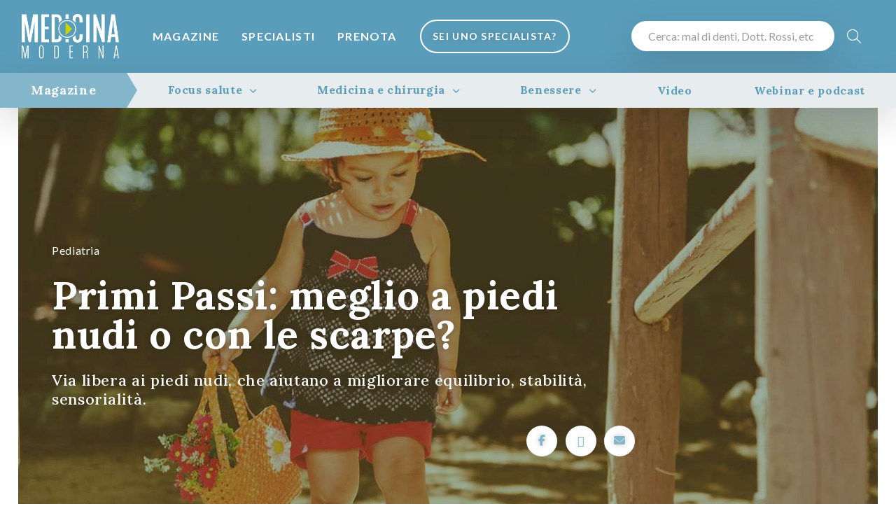

--- FILE ---
content_type: text/html; charset=UTF-8
request_url: https://medicinamoderna.tv/primi-passi-meglio-a-piedi-nudi-o-con-le-scarpe.html
body_size: 14223
content:
<!DOCTYPE html>
<html lang="it">
<head>
    <meta http-equiv="Content-Type" content="text/html; charset=utf-8" />
    <meta http-equiv="content-language" content="it">
	<meta charset="utf-8">
	<title>Primi Passi: meglio a piedi nudi o con le scarpe?</title>
	<!-- SEO Meta Tags-->
	<meta name="description" content="L'inizio della deambulazione autonoma è un momento delicato in cui il bambino impara con i suoi tempi a guadagnare la posizione eretta senza perdere l'equilibrio">
	<meta name="keywords" content="">
	<meta name="author" content="Medicina Moderna">
    <link rel="canonical" href="https://medicinamoderna.tv/primi-passi-meglio-a-piedi-nudi-o-con-le-scarpe.html" />	
    <!-- Viewport-->
	<meta name="viewport" content="width=device-width, initial-scale=1">
    <meta name="mobile-web-app-capable" content="yes">
    <meta name="apple-mobile-web-app-status-bar-style" content="black">
    <meta name="theme-color" content="#5A9DBA" />
    <meta name="p:domain_verify" content="68f4c23b2aff6518a6b848bc7a2f2fa2"/>
	<!-- Favicon and Touch Icons-->
    	<link rel="shortcut icon" href="/image/1/128/128/MM-icon/favicon.png" type="image/x-icon" />
			<link rel="apple-touch-icon" sizes="57x57" href="/image/1/57/57/MM-icon/apple-touch-icon-57x57.png">
			<link rel="apple-touch-icon" sizes="60x60" href="/image/1/60/60/MM-icon/apple-touch-icon-60x60.png">
			<link rel="apple-touch-icon" sizes="72x72" href="/image/1/72/72/MM-icon/apple-touch-icon-72x72.png">
			<link rel="apple-touch-icon" sizes="76x76" href="/image/1/76/76/MM-icon/apple-touch-icon-76x76.png">
			<link rel="apple-touch-icon" sizes="114x114" href="/image/1/114/114/MM-icon/apple-touch-icon-114x114.png">
			<link rel="apple-touch-icon" sizes="120x120" href="/image/1/120/120/MM-icon/apple-touch-icon-120x120.png">
			<link rel="apple-touch-icon" sizes="144x144" href="/image/1/144/144/MM-icon/apple-touch-icon-144x144.png">
			<link rel="apple-touch-icon" sizes="152x152" href="/image/1/152/152/MM-icon/apple-touch-icon-152x152.png">
			<link rel="apple-touch-icon" sizes="180x180" href="/image/1/180/180/MM-icon/apple-touch-icon-180x180.png">
		<link rel="icon" type="image/png" href="/image/1/16/16/MM-icon/favicon-16x16.png" sizes="16x16">
	<link rel="icon" type="image/png" href="/image/1/32/32/MM-icon/favicon-32x32.png" sizes="32x32">
	<link rel="icon" type="image/png" href="/image/1/96/96/MM-icon/favicon-96x96.png" sizes="96x96">
	<link rel="icon" type="image/png" href="/image/1/192/192/MM-icon/android-chrome-192x192.png" sizes="192x192">
	<meta name="msapplication-square70x70logo" content="/image/1/70/70/MM-icon/smalltile.png" />
	<meta name="msapplication-square150x150logo" content="/image/1/150/150/MM-icon/mediumtile.png" />
	<meta name="msapplication-wide310x150logo" content="/image/1/310/150/MM-icon/widetile.png" />
	<meta name="msapplication-square310x310logo" content="/image/1/310/310/MM-icon/largetile.png" />	<link rel="manifest" href="/site.webmanifest">
	<link rel="mask-icon" color="#5bbad5" href="safari-pinned-tab.svg">
	<meta name="msapplication-TileColor" content="#76aaba">
    <meta name="msapplication-TileImage" content="/image/1/144/144/MM-icon.png">
	<meta name="theme-color" content="#ffffff">
    <!-- Share meta info -->
    <meta property="og:url"                content="https://medicinamoderna.tv/primi-passi-meglio-a-piedi-nudi-o-con-le-scarpe.html" />
    <meta property="og:type"               content="article" />
    <meta property="og:title"              content="Primi Passi: meglio a piedi nudi o con le scarpe?" />
    <meta property="og:description"        content="L'inizio della deambulazione autonoma è un momento delicato in cui il bambino impara con i suoi tempi a guadagnare la posizione eretta senza perdere l'equilibrio" />
    <meta property="og:image"              content="https://medicinamoderna.tv/_image100/0/960/0/57c7e6952e603/primi-passi-meglio-a-piedi-nudi-o-con-le-scarpe.jpg" />
    <meta name="twitter:card" content="summary_large_image">
    <meta name="twitter:site" content="@medicinamoderna">
    <meta name="twitter:creator" content="@MedicinaModerna">
    <meta name="twitter:title" content="Primi Passi: meglio a piedi nudi o con le scarpe?">
    <meta name="twitter:description" content="L'inizio della deambulazione autonoma è un momento delicato in cui il bambino impara con i suoi tempi a guadagnare la posizione eretta senza perdere l'equilibrio">
    <meta name="twitter:image" content="https://medicinamoderna.tv/_image100h/0/960/0/57c7e6952e603/primi-passi-meglio-a-piedi-nudi-o-con-le-scarpe.jpg">
			<!-- Page loading styles-->
	<style>
        .page-loading {
            position: fixed;
            top: 0;
            right: 0;
            bottom: 0;
            left: 0;
            width: 100%;
            height: 100%;
            -webkit-transition: all .4s .2s ease-in-out;
            transition: all .4s .2s ease-in-out;
            background-color: #fff;
            opacity: 0;
            visibility: hidden;
            z-index: 9999;
        }
        .page-loading.active {
            opacity: 1;
            visibility: visible;
        }
        .page-loading-inner {
            position: absolute;
            top: 50%;
            left: 0;
            width: 100%;
            text-align: center;
            -webkit-transform: translateY(-50%);
            transform: translateY(-50%);
            -webkit-transition: opacity .2s ease-in-out;
            transition: opacity .2s ease-in-out;
            opacity: 0;
        }
        .page-loading.active > .page-loading-inner {
            opacity: 1;
        }
        .page-loading-inner > span {
            display: block;
            font-family: 'Inter', sans-serif;
            font-size: 1rem;
            font-weight: normal;
            color: #4B8CA0;
        }
        .page-spinner {
            display: inline-block;
            width: 2.75rem;
            height: 2.75rem;
            margin-bottom: .75rem;
            vertical-align: text-bottom;
            border: .15em solid #76aaba;
            border-right-color: transparent;
            border-radius: 50%;
            -webkit-animation: spinner .75s linear infinite;
            animation: spinner .75s linear infinite;
        }
        @-webkit-keyframes spinner {
            100% {
                -webkit-transform: rotate(360deg);
                transform: rotate(360deg);
            }
        }
        @keyframes spinner {
            100% {
                -webkit-transform: rotate(360deg);
                transform: rotate(360deg);
            }
        }
        .specialist-promo .text-primary-dark, .specialist-promo.text-primary-dark {color: #F08546 !important;}
        .specialist-promo .btn-secondary {background-color: #F08546 !important; border-color: #F08546 !important;}
        .slick:not(.slick-initialized) {display: none !important }
    </style>
	<!-- Page loading scripts-->
	<script>
        (function () {
            window.onload = function () {
                hideLoader();
                // var preloader = document.querySelector('.page-loading');
                // preloader.classList.remove('active');
                // setTimeout(function () {
                //     preloader.remove();
                // }, 2000);
            };
        })();
	
	</script>
<!--    <link async href="https://cdn.jsdelivr.net/npm/bootstrap@5.1.3/dist/css/bootstrap.min.css" rel="stylesheet" integrity="sha384-1BmE4kWBq78iYhFldvKuhfTAU6auU8tT94WrHftjDbrCEXSU1oBoqyl2QvZ6jIW3" crossorigin="anonymous">-->
<!--    <link rel="stylesheet" media="screen" href="https://--><!--/css/bootstrap.min.css">-->
    
    <style>
        </style>
	<!-- Main Theme Styles + Bootstrap-->
    <link rel="preconnect" href="https://fonts.gstatic.com" crossorigin>
	<link href="https://fonts.googleapis.com/css2?family=Lato:wght@400;700;900&display=swap" rel="stylesheet" media="print" onload="this.onload=null;this.removeAttribute('media');">
	<link href="https://fonts.googleapis.com/css2?family=Lora:ital,wght@0,500;0,700;1,400&display=swap" rel="stylesheet" media="print" onload="this.onload=null;this.removeAttribute('media');">
<!--    <link rel="stylesheet" media="screen" href="https://cdn.jsdelivr.net/npm/bootstrap-select@1.14.0-beta2/dist/css/bootstrap-select.min.css">-->
    <link async rel="stylesheet" media="screen" href="/css/bootstrap-select.min.css">
    <link async rel="stylesheet" media="screen" href="/css/bootstrap.extend.css">
    <link async rel="stylesheet" media="screen" href="/css/nouislider.min.css">
    <link async rel="stylesheet" media="screen" href="/css/flatpickr.min.css">
    <link async rel="stylesheet" media="screen" href="/css/slick.css">
    <link async rel="stylesheet" media="screen" href="/css/slick-theme.css">
    <link async rel="stylesheet" media="screen" href="/css/lightgallery-bundle.min.css">
    <link async rel="stylesheet" type="text/css" href="/css/easy-autocomplete.min.css" />
    <link async rel="stylesheet" type="text/css" href="/css/easy-autocomplete.themes.min.css" />
    <link rel="stylesheet" href="https://cdn.jsdelivr.net/npm/swiper@11/swiper-bundle.min.css" />
	<link async rel="stylesheet" media="screen" href="/css/themenew.min.css">
    <link rel="stylesheet" media="screen" href="/css/custom.css?202507141319">
    
<script type="application/ld+json">
{"@context":"https:\/\/schema.org","@type":"Article","mainEntityOfPage":{"@type":"WebPage","@id":"https:\/\/medicinamoderna.tv\/primi-passi-meglio-a-piedi-nudi-o-con-le-scarpe.html"},"headline":"Primi Passi: meglio a piedi nudi o con le scarpe?","description":"","image":"https:\/\/medicinamoderna.tv\/_image100\/0\/960\/0\/57c7e6952e603\/primi-passi-meglio-a-piedi-nudi-o-con-le-scarpe.jpg","publisher":{"@type":"Organization","name":"Medicina Moderna","logo":{"@type":"ImageObject","url":"https:\/\/medicinamoderna.tv\/images\/medicina-moderna-logo.png"}}}
</script>
    <script type="application/ld+json">
        {
            "@context": "https://schema.org/",
            "@type": "WebSite",
            "name": "Medicina Moderna",
            "url": "https://medicinamoderna.tv/",
            "potentialAction": {
                "@type": "SearchAction",
                "target": "https://medicinamoderna.tv/search.html?q={search_term_string}",
                "query-input": "required name=search_term_string"
            }
        }
    </script>
	    <!-- Google Tag Manager -->
    <script>(function(w,d,s,l,i){w[l]=w[l]||[];w[l].push({'gtm.start':
                new Date().getTime(),event:'gtm.js'});var f=d.getElementsByTagName(s)[0],
            j=d.createElement(s),dl=l!='dataLayer'?'&l='+l:'';j.async=true;j.src=
            'https://www.googletagmanager.com/gtm.js?id='+i+dl;f.parentNode.insertBefore(j,f);
        })(window,document,'script','dataLayer','GTM-MVRWG7S');</script>
    <!-- End Google Tag Manager -->
    <meta name="facebook-domain-verification" content="7c0k6ar23fuui59gs2rcv7023h0opi" />
            <link rel="preload" fetchpriority="high" as="image" href="https://medicinamoderna.tv/_image100h/0/1280/0/57c7e6952e603/primi-passi-meglio-a-piedi-nudi-o-con-le-scarpe.jpg" type="image/jpeg">
        	</head><!-- Body-->
<body>
<noscript><iframe src="https://www.googletagmanager.com/ns.html?id=GTM-MVRWG7S" height="0" width="0" style="display:none;visibility:hidden"></iframe></noscript>
<!-- Page loading spinner-->
<div class="page-loading">
	<div class="page-loading-inner">
		<div class="page-spinner"></div><span>Loading...</span>
	</div>
</div>
<a href="#main-menu" class="skip-link">Salta al menù principale</a>
<a href="#main" class="skip-link">Salta al contenuto principale</a>
<a href="#footer" class="skip-link">Salta al piè di pagina</a>
<main id="main" data-page="news" class="page-wrapper bg-primary-dark  ">
    <header class="navbar navbar-expand-lg navbar-dark bg-primary-dark  " data-scroll-header data-fixed-element>
        <div class="container px-0 px-xl-3">
			                <button class="navbar-toggler ms-n2 me-2 position-absolute" style="top: 0;" type="button" data-bs-toggle="offcanvas" data-bs-target="#primaryMenu" aria-label="Menu">
                    <span class="navbar-toggler-icon"></span>
                </button>

                <a class="navbar-brand flex-shrink-0 order-lg-1 mx-auto ms-lg-0 pe-lg-2 me-lg-4" href="/">
                    <img class="header-logo" src="/images/medicina-moderna-logo.png" alt="Medicina Moderna logo">
                    <!--                <img class="d-lg-none" src="/images/medicina-moderna-logo-icon.png" alt="" width="56">-->
                </a>
			                        <div class="d-flex align-items-center order-lg-3 ms-lg-auto" id="primaryMenu-extra">
                <div class="w-100 d-none d-md-block">
                    <form id="cerca-header" action="/search.html" role="search" method="get" class="Validate">
                        <div class="rounded-pill bg-light shadow-lg py-2 py-md-1 px-2 d-inline-block">
                            <input type="text" class="form-control px-2 py-1 px-md-3 py-md-2" id="search-q" aria-label="Cerca" name="q" value="" placeholder="Cerca: mal di denti, Dott. Rossi, etc">
                        </div>
                        <button class="btn bg-transparent text-light fs-xl px-2 px-md-3 px-xl-3 pe-1 pe-xl-3 pe-md-1 rounded-pill text-uppercase float-end" aria-label="Cerca"><i class="fal fa-search"></i></button>
                    </form>
                </div>
<!--                <a class="nav-link-style fs-sm text-nowrap mx-auto mx-md-0 text-center fw-bold btn-accedi" href="#"><i class="ai-user fs-xl align-middle d-inline-block d-md-none"></i><span class="d-none d-md-inline ms-2">Accedi</span></a>-->
<!--                <a class="btn btn-outline-light ms-grid-gutter d-none d-lg-inline-block btn-lg fs-sm fw-bold rounded-pill" href="#">Registrati</a>-->
<!--                <a class="nav-link-style ms-grid-gutter fs-sm fw-bold text-nowrap opacity-75 d-none d-md-inline" href="#">Sei un medico?</a>-->
            </div>
            			            <div class="offcanvas offcanvas-collapse order-lg-2 text-light w-50" id="primaryMenu">
                <div class="offcanvas-cap navbar-shadow py-2">
                    <a href="/" title="Home"><img class="" src="/images/medicina-moderna-logo.png" alt="Medicina Moderna logo" style="height: 44px;"></a>
                    <button class="btn-close lead text-light my-auto p-2 h-auto" type="button" data-bs-dismiss="offcanvas" aria-label="Close" style="background: none;"><i class="fal fa-times d-block"></i></button>
                </div>
                <div class="offcanvas-body p-0">
					                        <div class="d-block d-md-none search-mobile pt-2">
                            <section class="d-block d-md-none bg-primary-dark pb-3 text-center text-light">
                                <div class="container">
                                    <div class="row">
                                        <div class="col-12">
                                            <form role="search" action="/search.html" method="get" id="mobile-search">
                                                <!--                        <div class="fs-3 fw-black mb-0">Il sapere della salute</div>-->
                                                <!--                        <div class="fs-6 py-3">Lorem ipsum dolor sit amet, consectetur</div>-->
                                                <div class="input-group rounded-pill bg-light shadow-lg py-1 px-2 mb-0">
                                                    <input name="q" type="text" class="form-control form-control-lg" placeholder="Malattie, sintomi, cure...">
                                                    <button class="d-block d-md-none btn-secondary-light rounded-circle text-light text-center btn p-0 m-auto" style="width: 52px; height: 52px;" aria-label="Cerca"><i class="fal fa-search fs-6 m-auto"></i></button>
                                                </div>
                                            </form>
                                        </div>
                                    </div>
                                </div>
                            </section>
                        </div>
					                    <!-- Menu-->
                    <ul class="navbar-nav" id="main-menu">
                        <li class="nav-item d-lg-flex ">
                            <a class="nav-link py-3 px-3 text-uppercase fw-bold text-light my-auto" href="/magazine.html">Magazine</a>
                            <ul class="navbar-nav ps-3 d-block d-md-none">
                                <li class="nav-item">
                                    <a href="/in-evidenza.html" class="nav-link p-3 text-uppercase fw-bold text-light d-flex d-none">
                                        <span class="opacity-50">In Evidenza</span>
                                    </a>
                                    <a href="#" data-bs-toggle="collapse" data-bs-target="#nav-focus-salute" aria-expanded="false" aria-controls="nav-focus-salute" class="nav-link p-3 text-uppercase fw-bold text-light d-flex collapsed">
                                        <span class="opacity-50">Focus salute</span> <i class="fa fa-caret-down mx-auto me-0 my-auto"></i><i class="fa fa-caret-up mx-auto me-0 my-auto d-none"></i>
                                    </a>
                                    <ul id="nav-focus-salute" class="navbar-nav ms-3 collapse">
                                                                                <li class="nav-item ms-3">
                                            <a class="mb-1 bg-primary text-light p-2 px-3 w-100 d-block" href="/magazine/focus-salute/disturbi.html" title="Disturbi - Focus salute">Disturbi</a>
                                        </li>
                                                                                <li class="nav-item ms-3">
                                            <a class="mb-1 bg-primary text-light p-2 px-3 w-100 d-block" href="/magazine/focus-salute/patologie.html" title="Patologie - Focus salute">Patologie</a>
                                        </li>
                                                                                <li class="nav-item ms-3">
                                            <a class="mb-1 bg-primary text-light p-2 px-3 w-100 d-block" href="/magazine/focus-salute/trattamenti-e-tecnologie.html" title="Trattamenti e tecnologie - Focus salute">Trattamenti e tecnologie</a>
                                        </li>
                                                                                <li class="nav-item ms-3">
                                            <a class="mb-1 bg-primary text-light p-2 px-3 w-100 d-block" href="/magazine/focus-salute/diagnostica.html" title="Diagnostica - Focus salute">Diagnostica</a>
                                        </li>
                                                                            </ul>
                                    <a href="#medicina-chirurgia" data-bs-toggle="collapse" data-bs-target="#nav-medicina-chirurgia" aria-expanded="false" aria-controls="nav-medicina-chirurgia" class="nav-link p-3 text-uppercase fw-bold text-light d-flex collapsed">
                                        <span class="opacity-50">Medicina e chirurgia</span> <i class="fa fa-caret-down mx-auto me-0 my-auto"></i><i class="fa fa-caret-up mx-auto me-0 my-auto d-none"></i>
                                    </a>
                                    <ul id="nav-medicina-chirurgia" class="navbar-nav ms-3 collapse">
										                                            <li class="nav-item ms-3">
                                                <a class="mb-1 bg-primary text-light p-2 px-3 w-100 d-block" href="/magazine/medicina-e-chirurgia/chirurgia.html" title="Chirurgia - Benessere">Chirurgia</a>
                                            </li>
										                                            <li class="nav-item ms-3">
                                                <a class="mb-1 bg-primary text-light p-2 px-3 w-100 d-block" href="/magazine/medicina-e-chirurgia/medicina.html" title="Medicina - Benessere">Medicina</a>
                                            </li>
										                                            <li class="nav-item ms-3">
                                                <a class="mb-1 bg-primary text-light p-2 px-3 w-100 d-block" href="/magazine/medicina-e-chirurgia/terapie.html" title="Terapie - Benessere">Terapie</a>
                                            </li>
										                                            <li class="nav-item ms-3">
                                                <a class="mb-1 bg-primary text-light p-2 px-3 w-100 d-block" href="/magazine/medicina-e-chirurgia/uomo-e-donna.html" title="Uomo e Donna - Benessere">Uomo e Donna</a>
                                            </li>
										                                            <li class="nav-item ms-3">
                                                <a class="mb-1 bg-primary text-light p-2 px-3 w-100 d-block" href="/magazine/medicina-e-chirurgia/bambini.html" title="Bambini - Benessere">Bambini</a>
                                            </li>
										                                            <li class="nav-item ms-3">
                                                <a class="mb-1 bg-primary text-light p-2 px-3 w-100 d-block" href="/magazine/medicina-e-chirurgia/tecnologia.html" title="Tecnologia - Benessere">Tecnologia</a>
                                            </li>
										                                    </ul>
                                    <a href="#benessere" data-bs-toggle="collapse" data-bs-target="#nav-benessere" aria-expanded="false" aria-controls="nav-benessere" class="nav-link p-3 text-uppercase fw-bold text-light d-flex collapsed">
                                        <span class="opacity-50">Benessere</span> <i class="fa fa-caret-down mx-auto me-0 my-auto"></i><i class="fa fa-caret-up mx-auto me-0 my-auto d-none"></i>
                                    </a>
                                    <ul id="nav-benessere" class="navbar-nav ms-3 collapse">
										                                            <li class="nav-item ms-3">
                                                <a class="mb-1 bg-primary text-light p-2 px-3 w-100 d-block" href="/magazine/benessere/dieta-e-alimentazione.html" title="Dieta e Alimentazione - Benessere">Dieta e Alimentazione</a>
                                            </li>
										                                            <li class="nav-item ms-3">
                                                <a class="mb-1 bg-primary text-light p-2 px-3 w-100 d-block" href="/magazine/benessere/bellezza.html" title="Bellezza - Benessere">Bellezza</a>
                                            </li>
										                                            <li class="nav-item ms-3">
                                                <a class="mb-1 bg-primary text-light p-2 px-3 w-100 d-block" href="/magazine/benessere/psiche.html" title="Psiche - Benessere">Psiche</a>
                                            </li>
										                                            <li class="nav-item ms-3">
                                                <a class="mb-1 bg-primary text-light p-2 px-3 w-100 d-block" href="/magazine/benessere/rimedi-naturali.html" title="Rimedi naturali - Benessere">Rimedi naturali</a>
                                            </li>
										                                            <li class="nav-item ms-3">
                                                <a class="mb-1 bg-primary text-light p-2 px-3 w-100 d-block" href="/magazine/benessere/denti-e-bocca.html" title="Denti e bocca - Benessere">Denti e bocca</a>
                                            </li>
										                                            <li class="nav-item ms-3">
                                                <a class="mb-1 bg-primary text-light p-2 px-3 w-100 d-block" href="/magazine/benessere/sport.html" title="Sport - Benessere">Sport</a>
                                            </li>
										                                    </ul>
                                    <a href="/video.html" class="nav-link p-3 text-uppercase fw-bold text-light d-flex">
                                        <span class="opacity-50">Video</span>
                                    </a>
                                    <a href="/webinar-podcast.html" class="nav-link p-3 text-uppercase fw-bold text-light d-flex">
                                        <span class="opacity-50">Webinar e podcast</span>
                                    </a>
                                </li>
                            </ul>
                        </li>
						                        <li class="nav-item d-lg-flex ">
                            <a class="nav-link py-3 px-3 text-uppercase fw-bold text-light my-auto" href="/specialisti.html">Specialisti</a>
                        </li>
                        <li class="nav-item d-lg-flex ">
                            <a class="nav-link py-3 px-3 text-uppercase fw-bold text-light my-auto" href="/prenotazioni.html">Prenota</a>
                        </li>
                        <li class="nav-item d-none d-lg-flex">
                            <a class="nav-link my-0 py-0 d-flex my-1 text-center" href="/area/login.html">
                                <button class="btn btn-sm fw-bold rounded-pill btn-outline-light text-uppercase fs-sm header-title-shadow">Sei uno Specialista?</button>
                            </a>
                        </li>
                    </ul>
                    <div class="text-light text-center p-3 d-block d-md-none">
                        <a href="/area/signup.html" title="Registrati" class="btn btn-lg fw-bold w-100 rounded-pill btn-outline-light text-uppercase fs-6 header-title-shadow">Sei uno specialista?</a>
                    </div>
                </div>
                
            </div>
        </div>
		    </header>
    <div class="position-fixed container mx-auto zindex-99 my-3" style="left: 0; right: 0;">
		    </div><section class="magazine-menu container position-relative p-0 zindex-2 condensed fx-sticky" data-condensed="condensed">
	<div class="d-none d-md-block navbar navbar-magazine navbar-expand-lg navbar-light bg-primary-light shadow-lg p-0 rounded-1 position-relative w-100" style="margin-top: -50px;">
		<div class="w-100 px-0">
			<ul class="nav nav-tabs nav-fill w-100 m-0 fs-6 fs-md-6 lh-lg" role="tablist" id="magazine-menu">
				<li class="nav-item bg-primary rounded-1 position-relative my-auto" role="tab">
                    <a title="Magazine" href="/magazine.html" class="nav-link fw-bold text-light py-2 py-md-0 serif fs-5 fs-md-5 lh-1 my-auto">Magazine</a>
                    <span></span>
                </li>
                                <li class="nav-item " role="tab">
                    <div class="dropdown ms-auto ms-sm-0">
                        <a class="topbar-link dropdown-toggle py-2 py-md-0 w-100 fw-bold text-petrolio serif" href="#" data-bs-toggle="dropdown">Focus salute</a>
                        <div class="dropdown-menu dropdown-menu-center rounded-top-0 bg-primary-light serif px-3 py-4">
                                                        <a class="dropdown-item text-petrolio" title="Disturbi - Focus salute" href="/magazine/focus-salute/disturbi.html">Disturbi</a>
                                                        <a class="dropdown-item text-petrolio" title="Diagnostica - Focus salute" href="/magazine/focus-salute/diagnostica.html">Diagnostica</a>
                                                        <a class="dropdown-item text-petrolio" title="Patologie - Focus salute" href="/magazine/focus-salute/patologie.html">Patologie</a>
                                                        <a class="dropdown-item text-petrolio" title="Trattamenti e tecnologie - Focus salute" href="/magazine/focus-salute/trattamenti-e-tecnologie.html">Trattamenti e tecnologie</a>
                            <!--                            <a class="dropdown-item text-petrolio" title="Focus salute" href="/magazine/focus-salute.html">Vedi tutto</a>-->
                        </div>
                    </div>
                </li>
                <li class="nav-item " role="tab">
                    <div class="dropdown ms-auto ms-sm-0">
                        <a class="topbar-link dropdown-toggle py-2 py-md-0 w-100 fw-bold text-petrolio serif" href="#" data-bs-toggle="dropdown">Medicina e chirurgia</a>
                        <div class="dropdown-menu dropdown-menu-center rounded-top-0 bg-primary-light serif px-3 py-4">
							                                <a class="dropdown-item text-petrolio" title="Chirurgia - Medicina e chirurgia" href="/magazine/medicina-e-chirurgia/chirurgia.html">Chirurgia</a>
							                                <a class="dropdown-item text-petrolio" title="Medicina - Medicina e chirurgia" href="/magazine/medicina-e-chirurgia/medicina.html">Medicina</a>
							                                <a class="dropdown-item text-petrolio" title="Terapie - Medicina e chirurgia" href="/magazine/medicina-e-chirurgia/terapie.html">Terapie</a>
							                                <a class="dropdown-item text-petrolio" title="Uomo e Donna - Medicina e chirurgia" href="/magazine/medicina-e-chirurgia/uomo-e-donna.html">Uomo e Donna</a>
							                                <a class="dropdown-item text-petrolio" title="Bambini - Medicina e chirurgia" href="/magazine/medicina-e-chirurgia/bambini.html">Bambini</a>
							                                <a class="dropdown-item text-petrolio" title="Tecnologia - Medicina e chirurgia" href="/magazine/medicina-e-chirurgia/tecnologia.html">Tecnologia</a>
							                            <!--                            <a class="dropdown-item text-petrolio" title="Benessere" href="/magazine/benessere.html">Vedi tutto</a>-->
                        </div>
                    </div>
                </li>
				<li class="nav-item " role="tab">
					<div class="dropdown ms-auto ms-sm-0">
						<a class="topbar-link dropdown-toggle py-2 py-md-0 w-100 fw-bold text-petrolio serif" href="#" data-bs-toggle="dropdown">Benessere</a>
						<div class="dropdown-menu dropdown-menu-center rounded-top-0 bg-primary-light serif px-3 py-4">
							                                <a class="dropdown-item text-petrolio" title="Dieta e Alimentazione - Benessere" href="/magazine/benessere/dieta-e-alimentazione.html">Dieta e Alimentazione</a>
							                                <a class="dropdown-item text-petrolio" title="Bellezza - Benessere" href="/magazine/benessere/bellezza.html">Bellezza</a>
							                                <a class="dropdown-item text-petrolio" title="Psiche - Benessere" href="/magazine/benessere/psiche.html">Psiche</a>
							                                <a class="dropdown-item text-petrolio" title="Rimedi naturali - Benessere" href="/magazine/benessere/rimedi-naturali.html">Rimedi naturali</a>
							                                <a class="dropdown-item text-petrolio" title="Denti e bocca - Benessere" href="/magazine/benessere/denti-e-bocca.html">Denti e bocca</a>
							                                <a class="dropdown-item text-petrolio" title="Sport - Benessere" href="/magazine/benessere/sport.html">Sport</a>
							<!--                            <a class="dropdown-item text-petrolio" title="Benessere" href="/magazine/benessere.html">Vedi tutto</a>-->
						</div>
					</div>
				</li>
				<li class="nav-item rounded-1" role="tab"><a class="nav-link fw-bold text-petrolio py-2 py-md-0 serif" href="/video.html" title="Video e podcast">Video</a></li>
				<li class="nav-item rounded-1" role="tab"><a class="nav-link fw-bold text-petrolio py-2 py-md-0 serif" href="/webinar-podcast.html" title="Video e podcast">Webinar e podcast</a></li>
			</ul>
		</div>
	</div>
            <div class="reading-indicator-wrapper">
            <div class="reading-indicator"></div>
        </div>
        <div class="pillar-title-sticky fs-6 fw-bold text-white serif px-4 py-2 bg-primary-dark position-relative container mx-auto bg-dark d-none">
            <div class="w-100 h-100 position-absolute lazy-bg" style="background: url(https://medicinamoderna.tv/_image100h/0/1920/0/57c7e6952e603/primi-passi-meglio-a-piedi-nudi-o-con-le-scarpe.jpg) center center no-repeat; background-size: cover; z-index: 0; top: 0; left: 0; opacity: .65"></div>
            <div class="zindex-1 position-relative">
                <a class="btn-secondary float-end bs-md d-inline-block rounded-pill text-center d-flex ms-2 d-none"><i class="text-light fa fa-microphone w-100 my-auto"></i></a>
                <a class="btn-secondary float-end bs-md d-inline-block rounded-pill text-center d-flex ms-2 share-button d-block d-md-none text-decoration-none"><i class="text-light fa fa-share-alt w-100 my-auto"></i></a>
                <div class="py-2 w-100">Primi Passi: meglio a piedi nudi o con le scarpe?</div>
            </div>
        </div>
    </section>
<section class="bg-light">
    <div class="position-relative container p-0 px-md-3">
        <section class="jarallax bg-primary py-4 py-md-5 d-flex page-header-img-wrapper" data-jarallax data-speed="0.25">
            <div class="jarallax-img" style="background-image: url(https://medicinamoderna.tv/_image100h/0/1280/0/57c7e6952e603/primi-passi-meglio-a-piedi-nudi-o-con-le-scarpe.jpg);"></div>
            <div class="container text-start px-3 px-md-5 my-auto">
                <div class="row">
                    <div class="col-md-9">
                        <div class="py-4 py-md-5 text-light" style="text-shadow: 0 0 8px rgba(0,0,0,0.25)">
                            <div class="mb-4">
                                                                    <a href="/magazine/medicina-e-chirurgia/bambini/pediatria.html" title="Pediatria" class="fs-6 text-light">Pediatria</a>
                                                                </div>
                            <h1 class="mb-4 display-3 lh-1 serif">Primi Passi: meglio a piedi nudi o con le scarpe?</h1>
                            <h2 class="text-light fw-normal fs-4 mb-4 serif">Via libera ai piedi nudi, che aiutano a migliorare equilibrio, stabilità, sensorialità.</h2>
                            <div class="row">
                                <div class="col-12 col-md-8">
                                                                </div>
                                <div class="col-12 col-md-4">
                                    <div class="widget text-end">
                                        <a href="http://facebook.com/sharer.php?u=https://medicinamoderna.tv/primi-passi-meglio-a-piedi-nudi-o-con-le-scarpe.html" rel="nofollow" target="_blank" title="Condividi su Facebook" class="d-inline-block text-center bs-lg rounded-pill bg-light me-2"><i class="fa fa-facebook"></i></a>
                                        <a href="https://x.com/intent/tweet?url=https://medicinamoderna.tv/primi-passi-meglio-a-piedi-nudi-o-con-le-scarpe.html" rel="nofollow" target="_blank" title="Condividi su X" class="d-inline-block text-center bs-lg rounded-pill bg-light me-2"><i class="fa fa-x-twitter"></i></a>
                                        <a href="mailto:?subject=Primi Passi: meglio a piedi nudi o con le scarpe?&amp;body=https://medicinamoderna.tv/primi-passi-meglio-a-piedi-nudi-o-con-le-scarpe.html" rel="nofollow" target="_blank" title="Condividi via email" class="d-inline-block text-center bs-lg rounded-pill bg-light me-2"><i class="fa fa-envelope"></i></a>
                                        <a href="whatsapp://send?text=https://medicinamoderna.tv/primi-passi-meglio-a-piedi-nudi-o-con-le-scarpe.html" data-action="share/whatsapp/share" rel="nofollow" target="_blank" title="Condividi su Whatsapp" class="d-inline-block d-md-none text-center bs-lg rounded-pill bg-light me-2"><i class="fa fa-whatsapp"></i></a>
                                        
<!--                                        <a href="" class="d-none btn btn-ms rounded-pill btn-secondary text-light fw-bold shadow-lg text-uppercase float-md-end mt-3 mt-mb-0"><i class="text-light fa fa-microphone me-3"></i>Ascolta il podcast</a>-->
                                    </div>
                                </div>
                            </div>
                        </div>
                    </div>
                </div>
                <div class="position-md-absolute w-auto pt-4 d-none d-md-block" style="bottom: 0;">
                    <div class="container mx-auto">
                        <nav aria-label="breadcrumb">
                            <ol class="breadcrumb breadcrumb-light text-uppercase text-light">
                                <li class="breadcrumb-item"><a title="Home" href="/">Home</a></li>
                                <li class="breadcrumb-item"><a title="Magazine" href="/magazine.html">Magazine</a></li>
                                
                                                                    <li class="breadcrumb-item"><a href="/magazine/medicina-e-chirurgia.html" class="">Medicina e chirurgia</a></li>
                                                                        <li class="breadcrumb-item"><a href="/magazine/medicina-e-chirurgia/bambini.html">Bambini</a></li>
                                                                                                            <li class="breadcrumb-item"><a href="/magazine/medicina-e-chirurgia/bambini/pediatria.html" title="Pediatria" class="">Pediatria</a></li>
                                                                                                    <li class="breadcrumb-item active" aria-current="page">Primi Passi: meglio a piedi nudi o con le scarpe?</li>
                            </ol>
                        </nav>
                    </div>
                </div>
            </div>
        </section>
    </div>
</section>

<section class="bg-light py-6 pt-5 text-gray-700" id="pillar">
    <div class="container">
        <div class="row">
            <div class="col-md-9 pe-md-6" id="pillar-wrapper">

                
                                
                <div class="pb-5" id="pillar-content">
					<p>L&#39;inizio della <strong>deambulazione autonoma</strong> &egrave; un momento delicato e al tempo stesso unico, in cui il bambino impara con i suoi tempi a guadagnare la posizione eretta senza perdere l&#39;equilibrio e a muovere i suoi <strong>primi passi</strong>. Bench&eacute;, in media, i bimbi inizino a camminare intorno ai 12 mesi, in realt&agrave; si tratta di una tempistica assolutamente personale: c&#39;&egrave; chi muove i primi passi gi&agrave; a 8-9 mesi, chi invece attende anche oltre l&#39;anno.</p>

<h3><br />
<strong>Impariamo a camminare, meglio a piedini scalzi o con le scarpe?</strong></h3>

<p>Nelle fasi iniziali di conquista della stazione eretta e anche durante il <strong>primo anno del cammino</strong>, si consiglia quasi sempre il <strong>cammino a piedi nudi </strong>perch&eacute; questo permette di migliorare l&rsquo;<strong>equilibrio</strong>, la <strong>stabilit&agrave;</strong> posturale, la <strong>sensorialit&agrave;</strong>, oltre a migliorare il <strong>tono-trofismo muscolare</strong> mediante controllo dell&rsquo;interfaccia piede-ambiente.<br />
<br />
Questo vale per piedi in via di formazione ed in atteggiamento nella norma.<br />
<br />
<br />
&gt;&gt; <u><a href="https://medicinamoderna.tv/se-un-bambino-non-cammina-ancora-verso-i-due-anni-e-allarmante.html" title="link ad articolo sull'età limite per iniziare a camminare">Se il bambino non cammina, quando c&#39;&egrave; da preoccuparsi?</a></u></p>
                </div>
                <div class="mb-5"><div class="mb-3 h4">Leggi altri articoli con gli stessi TAG</div><a class="btn btn-dark text-light btn-md shadow fw-bold fs-sm me-2 mb-2 rounded-pill text-uppercase" title="camminare" href="/articoli/tag/camminare.html">camminare</a><a class="btn btn-dark text-light btn-md shadow fw-bold fs-sm me-2 mb-2 rounded-pill text-uppercase" title="bambini" href="/articoli/tag/bambini.html">bambini</a></div>                
                                <div class="pb-4 pb-md-5">
                    <h3 class="fs-2 fw-black pb-3">Altri articoli di <span class="text-primary-dark">Pediatria</span></h3>
                    <div class="pb-4">
                        <div class="row">
                                                            <div class="col-md-4 pb-3 single-content-box">
                                            <div class="news-row-img col-12 ">
        <a title="Cosa fare quando il bambino non mangia?" href="/bambino-non-mangia.html" class="position-relative rounded-1 d-block overflow-hidden mb-2">
			            <picture class="rounded-1">
                                <source media="(min-width: 1px)" srcset="https://medicinamoderna.tv/imagersz/1/600/338/65d46978d5383/bambino-non-mangia.jpg 600w" />
                <img  loading=lazy  class="rounded-1 w-100 lazy"
                      width="600"
                      height="338"
                        src="https://medicinamoderna.tv/imagersz/1/600/338/65d46978d5383/bambino-non-mangia.jpg"
                        alt="Bambino non mangia" />
            </picture>
        </a>
            </div>
            <div class="news-row-info col-12 ">
        <div class="text-gray-700 fs-sm">
            <div class="">
            <a title="Nutrizione" href="/magazine/benessere/dieta-e-alimentazione/nutrizione.html" class="fs-sm pb-1 d-inline-block text-gray-700">Nutrizione</a><span class="mx-2">|</span><a title="Pediatria" href="/magazine/medicina-e-chirurgia/bambini/pediatria.html" class="fs-sm pb-1 d-inline-block text-gray-700">Pediatria</a>            </div>
            <a  title="Cosa fare quando il bambino non mangia?" href="/bambino-non-mangia.html" class="text-gray-700"><h4 class="fs-xl fw-bold serif">Cosa fare quando il bambino non mangia?</h4></a>
                    </div>
    </div>
                                    </div>
                                                            <div class="col-md-4 pb-3 single-content-box">
                                            <div class="news-row-img col-12 ">
        <a title="Sport e ortopedia pediatrica: a cosa bisogna prestare attenzione?" href="/sport-e-ortopedia-pediatrica.html" class="position-relative rounded-1 d-block overflow-hidden mb-2">
			            <picture class="rounded-1">
                                <source media="(min-width: 1px)" srcset="https://medicinamoderna.tv/imagersz/1/600/338/6107c55d2199c/sport-e-ortopedia-pediatrica.jpg 600w" />
                <img  loading=lazy  class="rounded-1 w-100 lazy"
                      width="600"
                      height="338"
                        src="https://medicinamoderna.tv/imagersz/1/600/338/6107c55d2199c/sport-e-ortopedia-pediatrica.jpg"
                        alt="Sport e ortopedia pediatrica" />
            </picture>
        </a>
            </div>
            <div class="news-row-info col-12 ">
        <div class="text-gray-700 fs-sm">
            <div class="">
            <a title="Pediatria" href="/magazine/medicina-e-chirurgia/bambini/pediatria.html" class="fs-sm pb-1 d-inline-block text-gray-700">Pediatria</a><span class="mx-2">|</span><a title="Ortopedia" href="/magazine/benessere/sport/ortopedia.html" class="fs-sm pb-1 d-inline-block text-gray-700">Ortopedia</a>            </div>
            <a  title="Sport e ortopedia pediatrica: a cosa bisogna prestare attenzione?" href="/sport-e-ortopedia-pediatrica.html" class="text-gray-700"><h4 class="fs-xl fw-bold serif">Sport e ortopedia pediatrica: a cosa bisogna prestare attenzione?</h4></a>
                    </div>
    </div>
                                    </div>
                                                            <div class="col-md-4 pb-3 single-content-box">
                                            <div class="news-row-img col-12 ">
        <a title="Castelfranco Veneto, con Alitto al Centro di medicina anche la cardiologia pediatrica" href="/castelfranco-veneto-con-alitto-al-centro-di-medicina-anche-la-cardiologia-pediatrica.html" class="position-relative rounded-1 d-block overflow-hidden mb-2">
			            <picture class="rounded-1">
                                <source media="(min-width: 1px)" srcset="https://medicinamoderna.tv/imagersz/1/600/338/606c848d0ef76/castelfranco-veneto-con-alitto-al-centro-di-medicina-anche-la-cardiologia-pediatrica.jpg 600w" />
                <img  loading=lazy  class="rounded-1 w-100 lazy"
                      width="600"
                      height="338"
                        src="https://medicinamoderna.tv/imagersz/1/600/338/606c848d0ef76/castelfranco-veneto-con-alitto-al-centro-di-medicina-anche-la-cardiologia-pediatrica.jpg"
                        alt="Castelfranco Veneto, con Alitto al Centro di medicina anche la cardiologia pediatrica" />
            </picture>
        </a>
            </div>
            <div class="news-row-info col-12 ">
        <div class="text-gray-700 fs-sm">
            <div class="">
            <a title="Pediatria" href="/magazine/medicina-e-chirurgia/bambini/pediatria.html" class="fs-sm pb-1 d-inline-block text-gray-700">Pediatria</a><span class="mx-2">|</span><a title="Cardiologia" href="/magazine/medicina-e-chirurgia/medicina/cardiologia.html" class="fs-sm pb-1 d-inline-block text-gray-700">Cardiologia</a>            </div>
            <a  title="Castelfranco Veneto, con Alitto al Centro di medicina anche la cardiologia pediatrica" href="/castelfranco-veneto-con-alitto-al-centro-di-medicina-anche-la-cardiologia-pediatrica.html" class="text-gray-700"><h4 class="fs-xl fw-bold serif">Castelfranco Veneto, con Alitto al Centro di medicina anche la cardiologia pediatrica</h4></a>
                    </div>
    </div>
                                    </div>
                                                            <div class="col-md-4 pb-3 single-content-box">
                                            <div class="news-row-img col-12 ">
        <a title="Patologie e possibili cure della schiena del bambino " href="/dottoressa-marta-comisso-patologie-e-possibili-cure-schiena-del-bambino.html" class="position-relative rounded-1 d-block overflow-hidden mb-2">
			            <picture class="rounded-1">
                                <source media="(min-width: 1px)" srcset="https://medicinamoderna.tv/imagersz/1/600/338/5f1aa4d683db7/patologie-e-possibili-cure-della-schiena-del-bambino-dott-ssa-marta-comisso.jpg 600w" />
                <img  loading=lazy  class="rounded-1 w-100 lazy"
                      width="600"
                      height="338"
                        src="https://medicinamoderna.tv/imagersz/1/600/338/5f1aa4d683db7/patologie-e-possibili-cure-della-schiena-del-bambino-dott-ssa-marta-comisso.jpg"
                        alt="Patologie e possibili cure della schiena del bambino - Dott.ssa Marta Comisso" />
            </picture>
        </a>
            </div>
            <div class="news-row-info col-12 ">
        <div class="text-gray-700 fs-sm">
            <div class="">
            <a title="Podologia" href="/magazine/benessere/sport/podologia.html" class="fs-sm pb-1 d-inline-block text-gray-700">Podologia</a><span class="mx-2">|</span><a title="Pediatria" href="/magazine/medicina-e-chirurgia/bambini/pediatria.html" class="fs-sm pb-1 d-inline-block text-gray-700">Pediatria</a><span class="mx-2">|</span><a title="Ortopedia" href="/magazine/benessere/sport/ortopedia.html" class="fs-sm pb-1 d-inline-block text-gray-700">Ortopedia</a>            </div>
            <a  title="Patologie e possibili cure della schiena del bambino " href="/dottoressa-marta-comisso-patologie-e-possibili-cure-schiena-del-bambino.html" class="text-gray-700"><h4 class="fs-xl fw-bold serif">Patologie e possibili cure della schiena del bambino </h4></a>
                    </div>
    </div>
                                    </div>
                                                            <div class="col-md-4 pb-3 single-content-box">
                                            <div class="news-row-img col-12 ">
        <a title="Lasciamo ai figli scegliere il proprio futuro" href="/lasciamo-ai-figli-scegliere-il-proprio-futuro.html" class="position-relative rounded-1 d-block overflow-hidden mb-2">
			            <picture class="rounded-1">
                                <source media="(min-width: 1px)" srcset="https://medicinamoderna.tv/imagersz/1/600/338/5cefa2e442624/lasciamo-ai-figli-scegliere-il-proprio-futuro.jpg 600w" />
                <img  loading=lazy  class="rounded-1 w-100 lazy"
                      width="600"
                      height="338"
                        src="https://medicinamoderna.tv/imagersz/1/600/338/5cefa2e442624/lasciamo-ai-figli-scegliere-il-proprio-futuro.jpg"
                        alt="Lasciamo ai figli scegliere il proprio futuro" />
            </picture>
        </a>
            </div>
            <div class="news-row-info col-12 ">
        <div class="text-gray-700 fs-sm">
            <div class="">
            <a title="Pediatria" href="/magazine/medicina-e-chirurgia/bambini/pediatria.html" class="fs-sm pb-1 d-inline-block text-gray-700">Pediatria</a>            </div>
            <a  title="Lasciamo ai figli scegliere il proprio futuro" href="/lasciamo-ai-figli-scegliere-il-proprio-futuro.html" class="text-gray-700"><h4 class="fs-xl fw-bold serif">Lasciamo ai figli scegliere il proprio futuro</h4></a>
                    </div>
    </div>
                                    </div>
                                                            <div class="col-md-4 pb-3 single-content-box">
                                            <div class="news-row-img col-12 ">
        <a title="Lo sport in giovane età: la crisi dei settori giovanili" href="/lo-sport-in-giovane-eta-la-crisi-dei-settori-giovanili-dott-pasteur-federico.html" class="position-relative rounded-1 d-block overflow-hidden mb-2">
			            <picture class="rounded-1">
                                <source media="(min-width: 1px)" srcset="https://medicinamoderna.tv/imagersz/1/600/338/627b77c38e97e/sport-in-giovane-eta.jpg 600w" />
                <img  loading=lazy  class="rounded-1 w-100 lazy"
                      width="600"
                      height="338"
                        src="https://medicinamoderna.tv/imagersz/1/600/338/627b77c38e97e/sport-in-giovane-eta.jpg"
                        alt="Sport in giovane età" />
            </picture>
        </a>
            </div>
            <div class="news-row-info col-12 ">
        <div class="text-gray-700 fs-sm">
            <div class="">
            <a title="Pediatria" href="/magazine/medicina-e-chirurgia/bambini/pediatria.html" class="fs-sm pb-1 d-inline-block text-gray-700">Pediatria</a><span class="mx-2">|</span><a title="Ortopedia" href="/magazine/benessere/sport/ortopedia.html" class="fs-sm pb-1 d-inline-block text-gray-700">Ortopedia</a>            </div>
            <a  title="Lo sport in giovane età: la crisi dei settori giovanili" href="/lo-sport-in-giovane-eta-la-crisi-dei-settori-giovanili-dott-pasteur-federico.html" class="text-gray-700"><h4 class="fs-xl fw-bold serif">Lo sport in giovane età: la crisi dei settori giovanili</h4></a>
                    </div>
    </div>
                                    </div>
                                                    </div>
                    </div>
                    <div class="text-center">
                        
                                                    <a href="/magazine/medicina-e-chirurgia/bambini/pediatria.html" title="Pediatria" class="btn btn-secondary text-light btn-xl shadow-lg fw-bold fs-6 rounded-pill text-uppercase">Tutti gli articoli di Pediatria</a>
                                                
                    </div>
                </div>
                            </div>
            <div class="col-md-3 sidebar__container">
                <div class="sidebar__inner">
                    <div class="fw-bold fs-4 pb-3">Specialisti</div>    <div class="single-content-box">
        <a href="/dott-stefano-giacomini-chirurgo-vertebrale.html" title="Dott. Stefano Giacomini" class="text-gray-700 fs-6 mb-3 d-flex fw-bold rounded-1 serif ">
            
            <picture class="h-auto my-auto shadow me-2 rounded-1 w-100 " style="max-width: 75px;">
                                <img src="https://medicinamoderna.tv/imagersz/1/75/100/66602214b688a/dott-giacomini-stefano-medicina-moderna.jpg" alt="Foto Dott. Stefano Giacomini - Chirurgia Vertebrale" data-alt="Foto Dott. Stefano Giacomini - Chirurgia Vertebrale" class="w-100 rounded-1 lazy" loading="lazy">
            </picture>
            
            <span class="ms-1 my-auto w-100">
                                                <div class="text-gray-700 fs-xs">Dott.</div>
                <div class="text-gray-700 fw-bold fs-5">Stefano Giacomini</div>
                <div class="fs-sm text-secondary-dark ">Chirurgia Vertebrale</div>
            </span>
        </a>
    </div>
    <div class="single-content-box">
        <a href="/dott-domenico-grasso-otorinolaringoiatra-pediatrico.html" title="Dott. Domenico Grasso" class="text-gray-700 fs-6 mb-3 d-flex fw-bold rounded-1 serif ">
            
            <picture class="h-auto my-auto shadow me-2 rounded-1 w-100 " style="max-width: 75px;">
                                <img src="https://medicinamoderna.tv/imagersz/1/75/100/66fa6f372fff9/dott-domenico-grasso-medicina-moderna.jpg" alt="Foto Dott. Domenico Grasso - Otorinolaringoiatria" data-alt="Foto Dott. Domenico Grasso - Otorinolaringoiatria" class="w-100 rounded-1 lazy" loading="lazy">
            </picture>
            
            <span class="ms-1 my-auto w-100">
                                                <div class="text-gray-700 fs-xs">Dott.</div>
                <div class="text-gray-700 fw-bold fs-5">Domenico Grasso</div>
                <div class="fs-sm text-secondary-dark ">Otorinolaringoiatria</div>
            </span>
        </a>
    </div>
<div class="py-3"></div>    <div>
        <div class="fw-bold fs-4 pb-3">Altri articoli</div>
                    <a title="Il piede torto congenito: trattarlo senza chirurgia è possibile. " href="/il-piede-torto-congenito-trattarlo-senza-chirurgia-dott-odoni-luca.html" class="text-gray-700 fs-6 mb-3 d-flex fw-bold serif">
                <img width="50" height="50" src="https://medicinamoderna.tv/imagersz/1/50/50/5ac9ea21a653e/il-piede-torto-congenito-trattarlo-senza-chirurgia-e-possibile.jpg" alt="Il piede torto congenito: trattarlo senza chirurgia è possibile. " class="h-auto my-auto shadow me-2 rounded-1">
                <span class="ms-1 my-auto">
                    Il piede torto congenito: trattarlo senza chirurgia è possibile.                                     </span>
            </a>
                    <a title="Bambini con Diabete, nuove terapie e vaccinazioni" href="/diabete-bambini-terapie.html" class="text-gray-700 fs-6 mb-3 d-flex fw-bold serif">
                <img width="50" height="50" src="https://medicinamoderna.tv/imagersz/1/50/50/61aa3474be300/diabete-bambini.jpeg" alt="Bambini con Diabete, nuove terapie e vaccinazioni" class="h-auto my-auto shadow me-2 rounded-1">
                <span class="ms-1 my-auto">
                    Bambini con Diabete, nuove terapie e vaccinazioni                                    </span>
            </a>
                    <a title="6 Segreti Alimentari per Neomamme" href="/alimentazione-post-parto-dottoressa-eva-da-ros.html" class="text-gray-700 fs-6 mb-3 d-flex fw-bold serif">
                <img width="50" height="50" src="https://medicinamoderna.tv/imagersz/1/50/50/59429f700e52a/segreti-alimentari-neomamme-medicina-moderna.jpg" alt="6 Segreti Alimentari per Neomamme" class="h-auto my-auto shadow me-2 rounded-1">
                <span class="ms-1 my-auto">
                    6 Segreti Alimentari per Neomamme                                    </span>
            </a>
                    <a title="Terapia Breve Strategica, anche per i bambini?" href="/terapia-breve-strategica-anche-per-i-bambini.html" class="text-gray-700 fs-6 mb-3 d-flex fw-bold serif">
                <img width="50" height="50" src="https://medicinamoderna.tv/imagersz/1/50/50/58f097d24946c/terapia-breve-strategica-anche-per-i-bambini.jpg" alt="Terapia Breve Strategica, anche per i bambini?" class="h-auto my-auto shadow me-2 rounded-1">
                <span class="ms-1 my-auto">
                    Terapia Breve Strategica, anche per i bambini?                                    </span>
            </a>
            </div>
    <div class="py-3"></div>                                                            					                            <div class="position-relative w-100 rounded-1">
                                <span class="d-inline-block position-absolute m-2 my-1 fs-xs text-gray-500"><i class="fal fa-info-circle me-1"></i>pubblicità</span>
                                                                    <a data-item="banners-41" class="banner-click" href="https://re-med.it/mag-204/" target="_blank">
                                        <img class="m-auto rounded-1 border-1 border-solid border-gray-300 w-100 rounded-1 banner-adv isInViewport" data-id="41" src="https://medicinamoderna.tv/imagersz/0/0/0/655c974b1fd94/1536x1536-remed.jpg" />
                                    </a>
                                                            </div>
							                    <div class="py-3"></div>
                                    </div>
            </div>
        </div>
    </div>
</section>

<div class="bg-light">
<section class="bg-faded-primary-light py-6">
	<div class="container">
		<div class="row text-center">
			<div class="d-none d-md-block col-md-3"></div>
			<div class="col-12 col-md-6">
				<h3 class="text-gray-700 fs-2 fw-black">Newsletter</h3>
				<div class="fs-6">Inserisci la tua mail per rimanere sempre aggiornato sulle ultime novità, webinar e iniziative di Medicina Moderna</div>
			</div>
            <div class="d-none d-md-block  col-md-3"></div>
		</div>
        <form class="Validate" id="newsletter" action="/newsletter.html" method="get" >
	<div class="row py-5">
        		<div class="col-xl-2"></div>
        		<div class="col-xl-6">
			<div class="input-group rounded-pill bg-light shadow-lg mb-3 py-1 px-2">
                        <span class="input-group-text bg-light">
                          <i class="fal fa-mailbox fs-4"></i>
                        </span>
                <label class="d-none" for="newsletter-email">Email</label>
				<input name="email" type="text" value="" class="form-control form-control-lg bg-light" aria-label="Email" id="newsletter-email" placeholder="Email">
			</div>
		</div>
		<div class="col-auto mx-auto col-xl-2">
			<button type="submit" class="btn btn-secondary text-light btn-xl shadow-lg fw-bold fs-6 rounded-pill text-uppercase w-100">Iscriviti</button>
		</div>
				<div class="col-xl-2"></div>
        	</div>
</form>
	</div>
</section>
</div>    <div class="modal" id="modalVideoconsultoFeedback" tabindex="-1" aria-modal="true" role="dialog">
        <div class="modal-dialog modal-lg">
            <div class="modal-content">
                <div class="modal-header">
                    <h5 class="modal-title">Servizio Videoconsulto</h5>
                    <button type="button" class="btn-close" data-bs-dismiss="modal" aria-label="Close"></button>
                </div>
                <div class="modal-body text-gray-700 fs-6">
					Gentile utente, hai trovato difficoltà nella prenotazione del videoconsulto? Sarebbe importante per noi avere una tua veloce opinione in merito!<br><br><br>
                    <form action="/action/form" method="post" class="Validate" id="feedback_videoconsulto">
                                                <div class="px-1 mb-3">
                            <div class="form-check">
                                <input name="videoconsulto_feedback[]" class="form-check-input required" data-error="#form-error-v_feedback" type="checkbox" id="feedback_v_prezzo" value="Prezzo troppo elevato">
                                <label class="form-check-label fs-6 ms-2" for="feedback_v_prezzo">Prezzo troppo elevato</label>
                            </div>
                        </div>
                                                <div class="px-1 mb-3">
                            <div class="form-check">
                                <input name="videoconsulto_feedback[]" class="form-check-input required" data-error="#form-error-v_feedback" type="checkbox" id="feedback_v_disponibilità" value="Poca disponibilità">
                                <label class="form-check-label fs-6 ms-2" for="feedback_v_disponibilità">Poca disponibilità</label>
                            </div>
                        </div>
                        <div class="px-1 mb-3">
                            <div class="form-check">
                                <input name="videoconsulto_feedback[]" class="form-check-input required" data-error="#form-error-v_feedback" type="checkbox" id="feedback_v_other" value="Preferenza di visita in studio">
                                <label class="form-check-label fs-6 ms-2" for="feedback_v_visita">Lo prenoterò tra un po' o con un altro specialista</label>
                            </div>
                        </div>
                        <div class="px-1 mb-3">
                            <div class="form-check">
                                <input name="videoconsulto_feedback[]" class="form-check-input required" data-error="#form-error-v_feedback" type="checkbox" id="feedback_v_visita" value="Preferenza di visita in studio">
                                <label class="form-check-label fs-6 ms-2" for="feedback_v_visita">Preferisco fissare una visita in studio</label>
                            </div>
                        </div>
                        <div class="px-1 mb-3">
                            <div class="form-check">
                                <input name="videoconsulto_feedback[]" class="form-check-input required" data-error="#form-error-v_feedback" type="checkbox" id="feedback_v_none" value="Non interessato">
                                <label class="form-check-label fs-6 ms-2" for="feedback_v_none">Non ero interessat* al videoconsulto</label>
                            </div>
                        </div>
                        <div class="py-2 clearfix"></div>
                        <input type="hidden" name="email" value="prenotazioni@medicinamoderna.tv">
                        <input type="hidden" name="subject" value="Feedback prenotazione videoconsulto">
                        <input type="hidden" name="next" value="https://medicinamoderna.tv/primi-passi-meglio-a-piedi-nudi-o-con-le-scarpe.html">
                        <input type="hidden" name="videoconsulto_feedback_url" value="https://medicinamoderna.tv/primi-passi-meglio-a-piedi-nudi-o-con-le-scarpe.html">
						<script src="https://www.google.com/recaptcha/api.js" async defer></script>                        <div class="g-recaptcha" data-sitekey="6Ld3Aq8ZAAAAAA5JFAwfvfjTt56tppNlJeNf0fYj" data-size="invisible" data-callback="recaptchaFormSubmit"></div>
                        <button class="btn btn-secondary text-light btn-xl fw-bold fs-6 shadow-lg rounded-pill text-uppercase">Invia</button>
                    </form>
                    <div class="py-3"></div>
                    <p>Se hai bisogno di più informazioni sul servizio di videoconsulto puoi consultare la pagina del servizio <a href="/prenotazioni.html" title="Prenotazioni" class="text-uppercase text-primary-dark">Prenotazioni</a> o contattarci al indirizzo dedicato <a class="text-primary-dark" href="mailto:prenotazioni@medicinamoderna.tv">prenotazioni@medicinamoderna.tv</a>.</p>
                </div>
            </div>
        </div>
    </div>
    <section class="bg-secondary py-4 text-start text-light">
    <div class="container">
        <div class="row">
            <div class="col-md-10 d-flex">
                <h3 class="fs-4 w-100 wd-md-75 fw-normal my-auto d-flex text-center my-auto text-md-start mb-3 mb-lg-auto">
                    <i class="fa-light fa-stethoscope me-3 d-flex align-content-center justify-content-center"></i>
                    Sei uno specialista e vuoi entrare a far parte del nostro network?
                </h3>
            </div>
            <div class="col-md-2 d-flex">
                <a href="/area/signup.html" class="btn btn-lg btn-outline-light rounded-pill fs-6 w-100 my-auto fw-bold text-uppercase">Registrati</a>
            </div>
        </div>
    </div>
</section>
<!-- Footer-->
<footer id="footer" class="footer bg-primary navbar-dark text-light">
    <div class="container pt-5">
        <div class="row">
            <div class="col-xl-4 col-lg-5 col-md-4 mb-5 text-center text-md-start">
                <div class="mb-4"><img src="/images/medicina-moderna-logo.png" width="120" alt="Medicina Moderna logo"></div>
                <div class="pt-2">
                    <p class="fs-sm text-white">
                        Periodico on-line di medicina, informazione, salute e prevenzione iscritto al n. 142 del Registro stampa del Tribunale di Treviso del 10/05/2010<br />
                        Direttore responsabile Marco Toffolatti De Marchi<br />
                        Edito da Pubblivision S.r.l. Cison di Valmarino (TV).<br />
                        <br />
                        C.F. Registro delle imprese e P.I. 04051870261<br />
                        Capitale Sociale € 12.500,00 i.v.<br />
                        Tel. 0422 697958 | Fax 0422 313994 redazione@medicinamoderna.tv
                    </p>
                    <div class="widget">
                        <a target="_blank" class="btn-social bs-lg rounded-pill bs-facebook me-2 mb-2" title="Facebook Medicina Moderna" href="https://www.facebook.com/medicinamoderna"><i class="ai-facebook"></i></a>
                        <a target="_blank" class="btn-social bs-lg rounded-pill bs-instagram me-2 mb-2" title="Instagram Medicina Moderna" href="https://www.instagram.com/medicina.moderna.official"><i class="ai-instagram"></i></a>
                        <a target="_blank" class="btn-social bs-lg rounded-pill bs-youtube me-2 mb-2" title="YouTube Medicina Moderna" href="https://www.youtube.com/channel/UC49l8i3GD4Nw7Ole2dUFjOQ"><i class="ai-youtube"></i></a>
                        <a target="_blank" class="btn-social bs-lg rounded-pill bs-linkedin me-2 mb-2" title="Linkedin Medicina Moderna" href="https://www.linkedin.com/company/medicinamoderna/"><i class="ai-linkedin"></i></a>
                    </div>
                </div>
            </div>
                        <div class="col-xl-8 col-lg-7 col-md-8 mb-5 text-center text-md-start">
                <div class="row">
                    <div class="col-12 col-sm-3 mb-4 mb-md-0">
                        <div class="widget widget-light">
                            <h4 class="widget-title">Medicina Moderna</h4>
                            <p class="fs-sm opacity-75"></p>
                            <ul>
                                <li><a class="widget-link" href="/chi-siamo.html" title="Chi siamo">Chi siamo</a></li>
                                <li><a class="widget-link" href="/strutture.html" title="Strutture">Strutture</a></li>
                                <li><a class="widget-link" href="/contatti.html" title="Contattaci">Contattaci</a></li>
                                <li><a class="widget-link" href="/collabora.html" title="Lavora con noi">Lavora con noi</a></li>
                                <li><a class="widget-link" href="/newsletter.html" title="Newsletter">Newsletter</a></li>
                                <li><a class="widget-link" href="https://mmchannel.medicinamoderna.tv" title="MMChannel">MMChannel</a></li>
                            </ul>
                        </div>
                    </div>
                    <div class="col-12 col-sm-3 mb-4 mb-md-0">
                        <div class="widget widget-light">
                            <h4 class="widget-title">Pazienti</h4>
                            <p class="fs-sm opacity-75"></p>
                            <ul>
                                <li><a class="widget-link" href="/specialisti.html" title="Cerca specialista">Cerca specialista</a></li>
                                <li><a class="widget-link" href="/prenotazioni.html" title="Prenota">Prenota</a></li>
<!--                                <li><a class="widget-link" href="#" title="FAQ">FAQ</a></li>-->
                            </ul>
                        </div>
                    </div>
                    <div class="col-12 col-sm-3 mb-4 mb-md-0">
                        <div class="widget widget-light">
                            <h4 class="widget-title">Magazine</h4>
                            <p class="fs-sm opacity-75"></p>
                            <ul>
                                <li><a class="widget-link" href="/in-evidenza.html" title="In evidenza">In evidenza</a></li>
                                <li><a class="widget-link" href="/magazine/focus-salute.html" title="Focus salute">Focus salute</a></li>
                                <li><a class="widget-link" href="/magazine/medicina-e-chirurgia.html" title="Focus salute">Medicina e chirurgia</a></li>
                                <li><a class="widget-link" href="/magazine/benessere.html" title="Benessere">Benessere</a></li>
                                <li><a class="widget-link" href="/video.html" title="Video e podcast">Video</a></li>
                                <li><a class="widget-link" href="/webinar-podcast.html" title="Video e podcast">Webinar e podcast</a></li>
                                <li><a class="widget-link" href="/riviste.html" title="Rivista">Rivista</a></li>
                            </ul>
                        </div>
                    </div>
                                    </div>
            </div>
<!--            <div class="col-12 mb-5">-->
<!--                <div class="row">-->
<!--                    <div class="col mb-5 text-center text-md-start">-->
<!--                        <a href="#" class="btn btn-xl fw-bold btn-outline-light rounded-pill fs-6">&nbsp;MM CHANNEL&nbsp;</a>-->
<!--                    </div>-->
<!--                    <div class="col-md-auto text-center text-md-start">-->
<!--                        <div class="widget">-->
<!--                            <a class="btn-social bs-lg rounded-pill bs-facebook me-2 mb-2" href="#"><i class="ai-facebook"></i></a>-->
<!--                            <a class="btn-social bs-lg rounded-pill bs-twitter me-2 mb-2" href="#"><i class="ai-twitter"></i></a>-->
<!--                            <a class="btn-social bs-lg rounded-pill bs-linkedin me-2 mb-2" href="#"><i class="ai-linkedin"></i></a>-->
<!--                        </div>-->
<!--                    </div>-->
<!--                </div>-->
<!--            </div>-->
                    </div>
    </div>
    <div class="text-center text-md-start pb-5 px-2 fs-sm container">
        <div class="d-block mb-3">In collaborazione con</div>
        <div class="d-flex">
            <a class="me-4 my-auto" href="https://centrodimedicina.com" title="Centro Di Medicina" target="_blank"><img src="/images/CDM.png" alt="Centro di medicina logo" style="max-height: 30px"></a>
            <a class="me-4 my-auto" href="https://italianmedicalnews.it" title="Italian Medical News" target="_blank"><img src="/images/imn.png" alt="Italian Medical News logo" style="max-height: 42px"></a>
            <a class="me-4 my-auto" href="https://italianmr.com" title="IMR Consulting" target="_blank"><img src="/images/imr.png" alt="IMR Consulting logo" style="max-height: 38px"></a>
        </div>
    </div>
	<div class="py-4 bg-primary-dark">
        <div class="container">
            <div class="d-md-flex align-items-center justify-content-between pb-4 text-center text-md-start">
				                <ul class="list-inline fs-sm mb-3 mb-md-0 order-md-2">
                    <li class="list-inline-item my-1"><a class="nav-link-style" href="/privacy-policy-mm.html">Privacy Policy</a></li>
                    <li class="list-inline-item my-1"><a class="nav-link-style" href="/termini-e-condizioni.html">Termini e Condizioni</a></li>
                    <li class="list-inline-item my-1"><a class="nav-link-style" href="https://www.iubenda.com/privacy-policy/82371355/cookie-policy?an=no&s_ck=false&newmarkup=yes" target="_blank">Gestione Cookie</a></li>
                </ul>
                                <p class="fs-sm mb-0 me-3 order-md-1">
                    <span class="text-muted me-1">© All rights reserved</span>
                    <a class="nav-link-style fw-normal" href="https://pubblivision-adv.it/" target="_blank" rel="noopener">Pubblivision S.r.l.</a>
                </p>
            </div>
            <div class="fs-xs text-muted text-center">
                I contenuti di questo sito e le informazioni o consulenze rilasciate mediante utilizzo dei servizi dedicati hanno scopo meramente divulgativo e non si sostituiscono diagnosi o visite mediche. Medicina Moderna declina ogni responsabilità in relazione alla correttezza ed esaustività di tali contenuti, informazioni, consulenze e risposte degli specialisti, ed invita i lettori ed utenti del sito a chiedere sempre il parere del proprio medico
            </div>
        </div>
	</div>
</footer>

</main>
<!-- Meta Pixel Code -->
<script>
    setTimeout(function () {
        !function(f,b,e,v,n,t,s)
        {if(f.fbq)return;n=f.fbq=function(){n.callMethod?
            n.callMethod.apply(n,arguments):n.queue.push(arguments)};
            if(!f._fbq)f._fbq=n;n.push=n;n.loaded=!0;n.version='2.0';
            n.queue=[];t=b.createElement(e);t.async=!0;
            t.src=v;s=b.getElementsByTagName(e)[0];
            s.parentNode.insertBefore(t,s)}(window, document,'script',
            'https://connect.facebook.net/en_US/fbevents.js');
        fbq('init', '686493032216529');
        fbq('track', 'PageView');
    }, 1000);
</script>
<noscript><img height="1" width="1" style="display:none"
               src="https://www.facebook.com/tr?id=686493032216529&ev=PageView&noscript=1"
    /></noscript>
<!-- End Meta Pixel Code -->
<!-- Smartsupp Live Chat script -->
<script type="text/javascript">
    var _smartsupp = _smartsupp || {};
    setTimeout(function () {
    _smartsupp.key = 'deeb66224c282ddb1dfda7c5a74573ff01315a4e';
    window.smartsupp||(function(d) {
        var s,c,o=smartsupp=function(){ o._.push(arguments)};o._=[];
        s=d.getElementsByTagName('script')[0];c=d.createElement('script');
        c.type='text/javascript';c.charset='utf-8';c.async=true;
        c.src='https://www.smartsuppchat.com/loader.js?';s.parentNode.insertBefore(c,s);
    })(document);
    }, 2000);
</script>
<!-- Back to top button--><div class="btn-scroll-top rounded-pill" onclick="scrollToId('main')" data-scroll data-fixed-element><span class="btn-scroll-top-tooltip text-muted fs-sm me-2">Top</span><i class="btn-scroll-top-icon ai-arrow-up">   </i></div>
<!--<script src="https://code.jquery.com/jquery-3.5.1.slim.min.js" integrity="sha384-DfXdz2htPH0lsSSs5nCTpuj/zy4C+OGpamoFVy38MVBnE+IbbVYUew+OrCXaRkfj" crossorigin="anonymous"></script>-->
<script src="https://code.jquery.com/jquery-3.6.0.min.js" integrity="sha256-/xUj+3OJU5yExlq6GSYGSHk7tPXikynS7ogEvDej/m4=" crossorigin="anonymous"></script>
<script src="https://cdn.jsdelivr.net/npm/bootstrap@5.1.3/dist/js/bootstrap.bundle.min.js" integrity="sha384-ka7Sk0Gln4gmtz2MlQnikT1wXgYsOg+OMhuP+IlRH9sENBO0LRn5q+8nbTov4+1p" crossorigin="anonymous"></script>
<!--<script src="/js/bootstrap.bundle.js"></script>-->
<!--<script src="https://cdn.jsdelivr.net/npm/bootstrap@4.6.0/dist/js/bootstrap.bundle.min.js" integrity="sha384-Piv4xVNRyMGpqkS2by6br4gNJ7DXjqk09RmUpJ8jgGtD7zP9yug3goQfGII0yAns" crossorigin="anonymous"></script>-->
<script src="/js/slick.min.js"></script>
<script src="/js/jquery.sticky-sidebar.min.js"></script>
<script src="/js/flatpickr.min.js"></script>
<script src="/js/bootstrap-select.min.js"></script>
<!--<script src="https://cdn.jsdelivr.net/npm/bootstrap-select@1.14.0-beta2/dist/js/bootstrap-select.min.js"></script>-->
<script src="/js/jquery.validate.min.js"></script>
<script src="/js/additional-methods.min.js"></script>
<script src="/js/jquery.validate.messages.it.js"></script>
<script src="/js/jquery.easy-autocomplete.min.js" type="text/javascript"></script>
<script src="/vendor/swiper/swiper-bundle.min.js"></script>
<script src="/js/lightgallery.min.js" type="text/javascript"></script>
<script async src="https://kit.fontawesome.com/73acd72e3a.js" crossorigin="anonymous"></script>
<script src="/js/functions.js?202509301233"></script>
<!-- Main theme script-->
<script src="/js/theme.fx.js"></script>
<script type="text/javascript">
    (function(e,t,o,n,p,r,i){e.visitorGlobalObjectAlias=n;e[e.visitorGlobalObjectAlias]=e[e.visitorGlobalObjectAlias]||function(){(e[e.visitorGlobalObjectAlias].q=e[e.visitorGlobalObjectAlias].q||[]).push(arguments)};e[e.visitorGlobalObjectAlias].l=(new Date).getTime();r=t.createElement("script");r.src=o;r.async=true;i=t.getElementsByTagName("script")[0];i.parentNode.insertBefore(r,i)})(window,document,"https://diffuser-cdn.app-us1.com/diffuser/diffuser.js","vgo");
    vgo('setAccount', '611213276');
    vgo('setTrackByDefault', true);

    vgo('process');
</script>
<script type="text/javascript">
    var _iub = _iub || [];
    _iub.csConfiguration = {"consentOnContinuedBrowsing":false,"countryDetection":true,"floatingPreferencesButtonDisplay":"bottom-right","gdprAppliesGlobally":false,"invalidateConsentWithoutLog":true,"perPurposeConsent":true,"siteId":2705009,"cookiePolicyId":82371355,"lang":"it", "banner":{ "acceptButtonCaptionColor":"#FFFFFF","acceptButtonColor":"#BCD430","acceptButtonDisplay":true,"backgroundColor":"#FFFFFF","brandBackgroundColor":"#FFFFFF","brandTextColor":"#222222","closeButtonRejects":true,"customizeButtonCaptionColor":"#4D4D4D","customizeButtonColor":"#DADADA","customizeButtonDisplay":true,"explicitWithdrawal":true,"listPurposes":true,"position":"float-bottom-center","textColor":"#5A5A5A" }};
</script>
<script type="text/javascript" src="//cdn.iubenda.com/cs/iubenda_cs.js" charset="UTF-8" async></script>
</body>
</html>

--- FILE ---
content_type: text/html; charset=utf-8
request_url: https://www.google.com/recaptcha/api2/anchor?ar=1&k=6Ld3Aq8ZAAAAAA5JFAwfvfjTt56tppNlJeNf0fYj&co=aHR0cHM6Ly9tZWRpY2luYW1vZGVybmEudHY6NDQz&hl=en&v=PoyoqOPhxBO7pBk68S4YbpHZ&size=invisible&anchor-ms=20000&execute-ms=30000&cb=9jtvqwpiwjkx
body_size: 49414
content:
<!DOCTYPE HTML><html dir="ltr" lang="en"><head><meta http-equiv="Content-Type" content="text/html; charset=UTF-8">
<meta http-equiv="X-UA-Compatible" content="IE=edge">
<title>reCAPTCHA</title>
<style type="text/css">
/* cyrillic-ext */
@font-face {
  font-family: 'Roboto';
  font-style: normal;
  font-weight: 400;
  font-stretch: 100%;
  src: url(//fonts.gstatic.com/s/roboto/v48/KFO7CnqEu92Fr1ME7kSn66aGLdTylUAMa3GUBHMdazTgWw.woff2) format('woff2');
  unicode-range: U+0460-052F, U+1C80-1C8A, U+20B4, U+2DE0-2DFF, U+A640-A69F, U+FE2E-FE2F;
}
/* cyrillic */
@font-face {
  font-family: 'Roboto';
  font-style: normal;
  font-weight: 400;
  font-stretch: 100%;
  src: url(//fonts.gstatic.com/s/roboto/v48/KFO7CnqEu92Fr1ME7kSn66aGLdTylUAMa3iUBHMdazTgWw.woff2) format('woff2');
  unicode-range: U+0301, U+0400-045F, U+0490-0491, U+04B0-04B1, U+2116;
}
/* greek-ext */
@font-face {
  font-family: 'Roboto';
  font-style: normal;
  font-weight: 400;
  font-stretch: 100%;
  src: url(//fonts.gstatic.com/s/roboto/v48/KFO7CnqEu92Fr1ME7kSn66aGLdTylUAMa3CUBHMdazTgWw.woff2) format('woff2');
  unicode-range: U+1F00-1FFF;
}
/* greek */
@font-face {
  font-family: 'Roboto';
  font-style: normal;
  font-weight: 400;
  font-stretch: 100%;
  src: url(//fonts.gstatic.com/s/roboto/v48/KFO7CnqEu92Fr1ME7kSn66aGLdTylUAMa3-UBHMdazTgWw.woff2) format('woff2');
  unicode-range: U+0370-0377, U+037A-037F, U+0384-038A, U+038C, U+038E-03A1, U+03A3-03FF;
}
/* math */
@font-face {
  font-family: 'Roboto';
  font-style: normal;
  font-weight: 400;
  font-stretch: 100%;
  src: url(//fonts.gstatic.com/s/roboto/v48/KFO7CnqEu92Fr1ME7kSn66aGLdTylUAMawCUBHMdazTgWw.woff2) format('woff2');
  unicode-range: U+0302-0303, U+0305, U+0307-0308, U+0310, U+0312, U+0315, U+031A, U+0326-0327, U+032C, U+032F-0330, U+0332-0333, U+0338, U+033A, U+0346, U+034D, U+0391-03A1, U+03A3-03A9, U+03B1-03C9, U+03D1, U+03D5-03D6, U+03F0-03F1, U+03F4-03F5, U+2016-2017, U+2034-2038, U+203C, U+2040, U+2043, U+2047, U+2050, U+2057, U+205F, U+2070-2071, U+2074-208E, U+2090-209C, U+20D0-20DC, U+20E1, U+20E5-20EF, U+2100-2112, U+2114-2115, U+2117-2121, U+2123-214F, U+2190, U+2192, U+2194-21AE, U+21B0-21E5, U+21F1-21F2, U+21F4-2211, U+2213-2214, U+2216-22FF, U+2308-230B, U+2310, U+2319, U+231C-2321, U+2336-237A, U+237C, U+2395, U+239B-23B7, U+23D0, U+23DC-23E1, U+2474-2475, U+25AF, U+25B3, U+25B7, U+25BD, U+25C1, U+25CA, U+25CC, U+25FB, U+266D-266F, U+27C0-27FF, U+2900-2AFF, U+2B0E-2B11, U+2B30-2B4C, U+2BFE, U+3030, U+FF5B, U+FF5D, U+1D400-1D7FF, U+1EE00-1EEFF;
}
/* symbols */
@font-face {
  font-family: 'Roboto';
  font-style: normal;
  font-weight: 400;
  font-stretch: 100%;
  src: url(//fonts.gstatic.com/s/roboto/v48/KFO7CnqEu92Fr1ME7kSn66aGLdTylUAMaxKUBHMdazTgWw.woff2) format('woff2');
  unicode-range: U+0001-000C, U+000E-001F, U+007F-009F, U+20DD-20E0, U+20E2-20E4, U+2150-218F, U+2190, U+2192, U+2194-2199, U+21AF, U+21E6-21F0, U+21F3, U+2218-2219, U+2299, U+22C4-22C6, U+2300-243F, U+2440-244A, U+2460-24FF, U+25A0-27BF, U+2800-28FF, U+2921-2922, U+2981, U+29BF, U+29EB, U+2B00-2BFF, U+4DC0-4DFF, U+FFF9-FFFB, U+10140-1018E, U+10190-1019C, U+101A0, U+101D0-101FD, U+102E0-102FB, U+10E60-10E7E, U+1D2C0-1D2D3, U+1D2E0-1D37F, U+1F000-1F0FF, U+1F100-1F1AD, U+1F1E6-1F1FF, U+1F30D-1F30F, U+1F315, U+1F31C, U+1F31E, U+1F320-1F32C, U+1F336, U+1F378, U+1F37D, U+1F382, U+1F393-1F39F, U+1F3A7-1F3A8, U+1F3AC-1F3AF, U+1F3C2, U+1F3C4-1F3C6, U+1F3CA-1F3CE, U+1F3D4-1F3E0, U+1F3ED, U+1F3F1-1F3F3, U+1F3F5-1F3F7, U+1F408, U+1F415, U+1F41F, U+1F426, U+1F43F, U+1F441-1F442, U+1F444, U+1F446-1F449, U+1F44C-1F44E, U+1F453, U+1F46A, U+1F47D, U+1F4A3, U+1F4B0, U+1F4B3, U+1F4B9, U+1F4BB, U+1F4BF, U+1F4C8-1F4CB, U+1F4D6, U+1F4DA, U+1F4DF, U+1F4E3-1F4E6, U+1F4EA-1F4ED, U+1F4F7, U+1F4F9-1F4FB, U+1F4FD-1F4FE, U+1F503, U+1F507-1F50B, U+1F50D, U+1F512-1F513, U+1F53E-1F54A, U+1F54F-1F5FA, U+1F610, U+1F650-1F67F, U+1F687, U+1F68D, U+1F691, U+1F694, U+1F698, U+1F6AD, U+1F6B2, U+1F6B9-1F6BA, U+1F6BC, U+1F6C6-1F6CF, U+1F6D3-1F6D7, U+1F6E0-1F6EA, U+1F6F0-1F6F3, U+1F6F7-1F6FC, U+1F700-1F7FF, U+1F800-1F80B, U+1F810-1F847, U+1F850-1F859, U+1F860-1F887, U+1F890-1F8AD, U+1F8B0-1F8BB, U+1F8C0-1F8C1, U+1F900-1F90B, U+1F93B, U+1F946, U+1F984, U+1F996, U+1F9E9, U+1FA00-1FA6F, U+1FA70-1FA7C, U+1FA80-1FA89, U+1FA8F-1FAC6, U+1FACE-1FADC, U+1FADF-1FAE9, U+1FAF0-1FAF8, U+1FB00-1FBFF;
}
/* vietnamese */
@font-face {
  font-family: 'Roboto';
  font-style: normal;
  font-weight: 400;
  font-stretch: 100%;
  src: url(//fonts.gstatic.com/s/roboto/v48/KFO7CnqEu92Fr1ME7kSn66aGLdTylUAMa3OUBHMdazTgWw.woff2) format('woff2');
  unicode-range: U+0102-0103, U+0110-0111, U+0128-0129, U+0168-0169, U+01A0-01A1, U+01AF-01B0, U+0300-0301, U+0303-0304, U+0308-0309, U+0323, U+0329, U+1EA0-1EF9, U+20AB;
}
/* latin-ext */
@font-face {
  font-family: 'Roboto';
  font-style: normal;
  font-weight: 400;
  font-stretch: 100%;
  src: url(//fonts.gstatic.com/s/roboto/v48/KFO7CnqEu92Fr1ME7kSn66aGLdTylUAMa3KUBHMdazTgWw.woff2) format('woff2');
  unicode-range: U+0100-02BA, U+02BD-02C5, U+02C7-02CC, U+02CE-02D7, U+02DD-02FF, U+0304, U+0308, U+0329, U+1D00-1DBF, U+1E00-1E9F, U+1EF2-1EFF, U+2020, U+20A0-20AB, U+20AD-20C0, U+2113, U+2C60-2C7F, U+A720-A7FF;
}
/* latin */
@font-face {
  font-family: 'Roboto';
  font-style: normal;
  font-weight: 400;
  font-stretch: 100%;
  src: url(//fonts.gstatic.com/s/roboto/v48/KFO7CnqEu92Fr1ME7kSn66aGLdTylUAMa3yUBHMdazQ.woff2) format('woff2');
  unicode-range: U+0000-00FF, U+0131, U+0152-0153, U+02BB-02BC, U+02C6, U+02DA, U+02DC, U+0304, U+0308, U+0329, U+2000-206F, U+20AC, U+2122, U+2191, U+2193, U+2212, U+2215, U+FEFF, U+FFFD;
}
/* cyrillic-ext */
@font-face {
  font-family: 'Roboto';
  font-style: normal;
  font-weight: 500;
  font-stretch: 100%;
  src: url(//fonts.gstatic.com/s/roboto/v48/KFO7CnqEu92Fr1ME7kSn66aGLdTylUAMa3GUBHMdazTgWw.woff2) format('woff2');
  unicode-range: U+0460-052F, U+1C80-1C8A, U+20B4, U+2DE0-2DFF, U+A640-A69F, U+FE2E-FE2F;
}
/* cyrillic */
@font-face {
  font-family: 'Roboto';
  font-style: normal;
  font-weight: 500;
  font-stretch: 100%;
  src: url(//fonts.gstatic.com/s/roboto/v48/KFO7CnqEu92Fr1ME7kSn66aGLdTylUAMa3iUBHMdazTgWw.woff2) format('woff2');
  unicode-range: U+0301, U+0400-045F, U+0490-0491, U+04B0-04B1, U+2116;
}
/* greek-ext */
@font-face {
  font-family: 'Roboto';
  font-style: normal;
  font-weight: 500;
  font-stretch: 100%;
  src: url(//fonts.gstatic.com/s/roboto/v48/KFO7CnqEu92Fr1ME7kSn66aGLdTylUAMa3CUBHMdazTgWw.woff2) format('woff2');
  unicode-range: U+1F00-1FFF;
}
/* greek */
@font-face {
  font-family: 'Roboto';
  font-style: normal;
  font-weight: 500;
  font-stretch: 100%;
  src: url(//fonts.gstatic.com/s/roboto/v48/KFO7CnqEu92Fr1ME7kSn66aGLdTylUAMa3-UBHMdazTgWw.woff2) format('woff2');
  unicode-range: U+0370-0377, U+037A-037F, U+0384-038A, U+038C, U+038E-03A1, U+03A3-03FF;
}
/* math */
@font-face {
  font-family: 'Roboto';
  font-style: normal;
  font-weight: 500;
  font-stretch: 100%;
  src: url(//fonts.gstatic.com/s/roboto/v48/KFO7CnqEu92Fr1ME7kSn66aGLdTylUAMawCUBHMdazTgWw.woff2) format('woff2');
  unicode-range: U+0302-0303, U+0305, U+0307-0308, U+0310, U+0312, U+0315, U+031A, U+0326-0327, U+032C, U+032F-0330, U+0332-0333, U+0338, U+033A, U+0346, U+034D, U+0391-03A1, U+03A3-03A9, U+03B1-03C9, U+03D1, U+03D5-03D6, U+03F0-03F1, U+03F4-03F5, U+2016-2017, U+2034-2038, U+203C, U+2040, U+2043, U+2047, U+2050, U+2057, U+205F, U+2070-2071, U+2074-208E, U+2090-209C, U+20D0-20DC, U+20E1, U+20E5-20EF, U+2100-2112, U+2114-2115, U+2117-2121, U+2123-214F, U+2190, U+2192, U+2194-21AE, U+21B0-21E5, U+21F1-21F2, U+21F4-2211, U+2213-2214, U+2216-22FF, U+2308-230B, U+2310, U+2319, U+231C-2321, U+2336-237A, U+237C, U+2395, U+239B-23B7, U+23D0, U+23DC-23E1, U+2474-2475, U+25AF, U+25B3, U+25B7, U+25BD, U+25C1, U+25CA, U+25CC, U+25FB, U+266D-266F, U+27C0-27FF, U+2900-2AFF, U+2B0E-2B11, U+2B30-2B4C, U+2BFE, U+3030, U+FF5B, U+FF5D, U+1D400-1D7FF, U+1EE00-1EEFF;
}
/* symbols */
@font-face {
  font-family: 'Roboto';
  font-style: normal;
  font-weight: 500;
  font-stretch: 100%;
  src: url(//fonts.gstatic.com/s/roboto/v48/KFO7CnqEu92Fr1ME7kSn66aGLdTylUAMaxKUBHMdazTgWw.woff2) format('woff2');
  unicode-range: U+0001-000C, U+000E-001F, U+007F-009F, U+20DD-20E0, U+20E2-20E4, U+2150-218F, U+2190, U+2192, U+2194-2199, U+21AF, U+21E6-21F0, U+21F3, U+2218-2219, U+2299, U+22C4-22C6, U+2300-243F, U+2440-244A, U+2460-24FF, U+25A0-27BF, U+2800-28FF, U+2921-2922, U+2981, U+29BF, U+29EB, U+2B00-2BFF, U+4DC0-4DFF, U+FFF9-FFFB, U+10140-1018E, U+10190-1019C, U+101A0, U+101D0-101FD, U+102E0-102FB, U+10E60-10E7E, U+1D2C0-1D2D3, U+1D2E0-1D37F, U+1F000-1F0FF, U+1F100-1F1AD, U+1F1E6-1F1FF, U+1F30D-1F30F, U+1F315, U+1F31C, U+1F31E, U+1F320-1F32C, U+1F336, U+1F378, U+1F37D, U+1F382, U+1F393-1F39F, U+1F3A7-1F3A8, U+1F3AC-1F3AF, U+1F3C2, U+1F3C4-1F3C6, U+1F3CA-1F3CE, U+1F3D4-1F3E0, U+1F3ED, U+1F3F1-1F3F3, U+1F3F5-1F3F7, U+1F408, U+1F415, U+1F41F, U+1F426, U+1F43F, U+1F441-1F442, U+1F444, U+1F446-1F449, U+1F44C-1F44E, U+1F453, U+1F46A, U+1F47D, U+1F4A3, U+1F4B0, U+1F4B3, U+1F4B9, U+1F4BB, U+1F4BF, U+1F4C8-1F4CB, U+1F4D6, U+1F4DA, U+1F4DF, U+1F4E3-1F4E6, U+1F4EA-1F4ED, U+1F4F7, U+1F4F9-1F4FB, U+1F4FD-1F4FE, U+1F503, U+1F507-1F50B, U+1F50D, U+1F512-1F513, U+1F53E-1F54A, U+1F54F-1F5FA, U+1F610, U+1F650-1F67F, U+1F687, U+1F68D, U+1F691, U+1F694, U+1F698, U+1F6AD, U+1F6B2, U+1F6B9-1F6BA, U+1F6BC, U+1F6C6-1F6CF, U+1F6D3-1F6D7, U+1F6E0-1F6EA, U+1F6F0-1F6F3, U+1F6F7-1F6FC, U+1F700-1F7FF, U+1F800-1F80B, U+1F810-1F847, U+1F850-1F859, U+1F860-1F887, U+1F890-1F8AD, U+1F8B0-1F8BB, U+1F8C0-1F8C1, U+1F900-1F90B, U+1F93B, U+1F946, U+1F984, U+1F996, U+1F9E9, U+1FA00-1FA6F, U+1FA70-1FA7C, U+1FA80-1FA89, U+1FA8F-1FAC6, U+1FACE-1FADC, U+1FADF-1FAE9, U+1FAF0-1FAF8, U+1FB00-1FBFF;
}
/* vietnamese */
@font-face {
  font-family: 'Roboto';
  font-style: normal;
  font-weight: 500;
  font-stretch: 100%;
  src: url(//fonts.gstatic.com/s/roboto/v48/KFO7CnqEu92Fr1ME7kSn66aGLdTylUAMa3OUBHMdazTgWw.woff2) format('woff2');
  unicode-range: U+0102-0103, U+0110-0111, U+0128-0129, U+0168-0169, U+01A0-01A1, U+01AF-01B0, U+0300-0301, U+0303-0304, U+0308-0309, U+0323, U+0329, U+1EA0-1EF9, U+20AB;
}
/* latin-ext */
@font-face {
  font-family: 'Roboto';
  font-style: normal;
  font-weight: 500;
  font-stretch: 100%;
  src: url(//fonts.gstatic.com/s/roboto/v48/KFO7CnqEu92Fr1ME7kSn66aGLdTylUAMa3KUBHMdazTgWw.woff2) format('woff2');
  unicode-range: U+0100-02BA, U+02BD-02C5, U+02C7-02CC, U+02CE-02D7, U+02DD-02FF, U+0304, U+0308, U+0329, U+1D00-1DBF, U+1E00-1E9F, U+1EF2-1EFF, U+2020, U+20A0-20AB, U+20AD-20C0, U+2113, U+2C60-2C7F, U+A720-A7FF;
}
/* latin */
@font-face {
  font-family: 'Roboto';
  font-style: normal;
  font-weight: 500;
  font-stretch: 100%;
  src: url(//fonts.gstatic.com/s/roboto/v48/KFO7CnqEu92Fr1ME7kSn66aGLdTylUAMa3yUBHMdazQ.woff2) format('woff2');
  unicode-range: U+0000-00FF, U+0131, U+0152-0153, U+02BB-02BC, U+02C6, U+02DA, U+02DC, U+0304, U+0308, U+0329, U+2000-206F, U+20AC, U+2122, U+2191, U+2193, U+2212, U+2215, U+FEFF, U+FFFD;
}
/* cyrillic-ext */
@font-face {
  font-family: 'Roboto';
  font-style: normal;
  font-weight: 900;
  font-stretch: 100%;
  src: url(//fonts.gstatic.com/s/roboto/v48/KFO7CnqEu92Fr1ME7kSn66aGLdTylUAMa3GUBHMdazTgWw.woff2) format('woff2');
  unicode-range: U+0460-052F, U+1C80-1C8A, U+20B4, U+2DE0-2DFF, U+A640-A69F, U+FE2E-FE2F;
}
/* cyrillic */
@font-face {
  font-family: 'Roboto';
  font-style: normal;
  font-weight: 900;
  font-stretch: 100%;
  src: url(//fonts.gstatic.com/s/roboto/v48/KFO7CnqEu92Fr1ME7kSn66aGLdTylUAMa3iUBHMdazTgWw.woff2) format('woff2');
  unicode-range: U+0301, U+0400-045F, U+0490-0491, U+04B0-04B1, U+2116;
}
/* greek-ext */
@font-face {
  font-family: 'Roboto';
  font-style: normal;
  font-weight: 900;
  font-stretch: 100%;
  src: url(//fonts.gstatic.com/s/roboto/v48/KFO7CnqEu92Fr1ME7kSn66aGLdTylUAMa3CUBHMdazTgWw.woff2) format('woff2');
  unicode-range: U+1F00-1FFF;
}
/* greek */
@font-face {
  font-family: 'Roboto';
  font-style: normal;
  font-weight: 900;
  font-stretch: 100%;
  src: url(//fonts.gstatic.com/s/roboto/v48/KFO7CnqEu92Fr1ME7kSn66aGLdTylUAMa3-UBHMdazTgWw.woff2) format('woff2');
  unicode-range: U+0370-0377, U+037A-037F, U+0384-038A, U+038C, U+038E-03A1, U+03A3-03FF;
}
/* math */
@font-face {
  font-family: 'Roboto';
  font-style: normal;
  font-weight: 900;
  font-stretch: 100%;
  src: url(//fonts.gstatic.com/s/roboto/v48/KFO7CnqEu92Fr1ME7kSn66aGLdTylUAMawCUBHMdazTgWw.woff2) format('woff2');
  unicode-range: U+0302-0303, U+0305, U+0307-0308, U+0310, U+0312, U+0315, U+031A, U+0326-0327, U+032C, U+032F-0330, U+0332-0333, U+0338, U+033A, U+0346, U+034D, U+0391-03A1, U+03A3-03A9, U+03B1-03C9, U+03D1, U+03D5-03D6, U+03F0-03F1, U+03F4-03F5, U+2016-2017, U+2034-2038, U+203C, U+2040, U+2043, U+2047, U+2050, U+2057, U+205F, U+2070-2071, U+2074-208E, U+2090-209C, U+20D0-20DC, U+20E1, U+20E5-20EF, U+2100-2112, U+2114-2115, U+2117-2121, U+2123-214F, U+2190, U+2192, U+2194-21AE, U+21B0-21E5, U+21F1-21F2, U+21F4-2211, U+2213-2214, U+2216-22FF, U+2308-230B, U+2310, U+2319, U+231C-2321, U+2336-237A, U+237C, U+2395, U+239B-23B7, U+23D0, U+23DC-23E1, U+2474-2475, U+25AF, U+25B3, U+25B7, U+25BD, U+25C1, U+25CA, U+25CC, U+25FB, U+266D-266F, U+27C0-27FF, U+2900-2AFF, U+2B0E-2B11, U+2B30-2B4C, U+2BFE, U+3030, U+FF5B, U+FF5D, U+1D400-1D7FF, U+1EE00-1EEFF;
}
/* symbols */
@font-face {
  font-family: 'Roboto';
  font-style: normal;
  font-weight: 900;
  font-stretch: 100%;
  src: url(//fonts.gstatic.com/s/roboto/v48/KFO7CnqEu92Fr1ME7kSn66aGLdTylUAMaxKUBHMdazTgWw.woff2) format('woff2');
  unicode-range: U+0001-000C, U+000E-001F, U+007F-009F, U+20DD-20E0, U+20E2-20E4, U+2150-218F, U+2190, U+2192, U+2194-2199, U+21AF, U+21E6-21F0, U+21F3, U+2218-2219, U+2299, U+22C4-22C6, U+2300-243F, U+2440-244A, U+2460-24FF, U+25A0-27BF, U+2800-28FF, U+2921-2922, U+2981, U+29BF, U+29EB, U+2B00-2BFF, U+4DC0-4DFF, U+FFF9-FFFB, U+10140-1018E, U+10190-1019C, U+101A0, U+101D0-101FD, U+102E0-102FB, U+10E60-10E7E, U+1D2C0-1D2D3, U+1D2E0-1D37F, U+1F000-1F0FF, U+1F100-1F1AD, U+1F1E6-1F1FF, U+1F30D-1F30F, U+1F315, U+1F31C, U+1F31E, U+1F320-1F32C, U+1F336, U+1F378, U+1F37D, U+1F382, U+1F393-1F39F, U+1F3A7-1F3A8, U+1F3AC-1F3AF, U+1F3C2, U+1F3C4-1F3C6, U+1F3CA-1F3CE, U+1F3D4-1F3E0, U+1F3ED, U+1F3F1-1F3F3, U+1F3F5-1F3F7, U+1F408, U+1F415, U+1F41F, U+1F426, U+1F43F, U+1F441-1F442, U+1F444, U+1F446-1F449, U+1F44C-1F44E, U+1F453, U+1F46A, U+1F47D, U+1F4A3, U+1F4B0, U+1F4B3, U+1F4B9, U+1F4BB, U+1F4BF, U+1F4C8-1F4CB, U+1F4D6, U+1F4DA, U+1F4DF, U+1F4E3-1F4E6, U+1F4EA-1F4ED, U+1F4F7, U+1F4F9-1F4FB, U+1F4FD-1F4FE, U+1F503, U+1F507-1F50B, U+1F50D, U+1F512-1F513, U+1F53E-1F54A, U+1F54F-1F5FA, U+1F610, U+1F650-1F67F, U+1F687, U+1F68D, U+1F691, U+1F694, U+1F698, U+1F6AD, U+1F6B2, U+1F6B9-1F6BA, U+1F6BC, U+1F6C6-1F6CF, U+1F6D3-1F6D7, U+1F6E0-1F6EA, U+1F6F0-1F6F3, U+1F6F7-1F6FC, U+1F700-1F7FF, U+1F800-1F80B, U+1F810-1F847, U+1F850-1F859, U+1F860-1F887, U+1F890-1F8AD, U+1F8B0-1F8BB, U+1F8C0-1F8C1, U+1F900-1F90B, U+1F93B, U+1F946, U+1F984, U+1F996, U+1F9E9, U+1FA00-1FA6F, U+1FA70-1FA7C, U+1FA80-1FA89, U+1FA8F-1FAC6, U+1FACE-1FADC, U+1FADF-1FAE9, U+1FAF0-1FAF8, U+1FB00-1FBFF;
}
/* vietnamese */
@font-face {
  font-family: 'Roboto';
  font-style: normal;
  font-weight: 900;
  font-stretch: 100%;
  src: url(//fonts.gstatic.com/s/roboto/v48/KFO7CnqEu92Fr1ME7kSn66aGLdTylUAMa3OUBHMdazTgWw.woff2) format('woff2');
  unicode-range: U+0102-0103, U+0110-0111, U+0128-0129, U+0168-0169, U+01A0-01A1, U+01AF-01B0, U+0300-0301, U+0303-0304, U+0308-0309, U+0323, U+0329, U+1EA0-1EF9, U+20AB;
}
/* latin-ext */
@font-face {
  font-family: 'Roboto';
  font-style: normal;
  font-weight: 900;
  font-stretch: 100%;
  src: url(//fonts.gstatic.com/s/roboto/v48/KFO7CnqEu92Fr1ME7kSn66aGLdTylUAMa3KUBHMdazTgWw.woff2) format('woff2');
  unicode-range: U+0100-02BA, U+02BD-02C5, U+02C7-02CC, U+02CE-02D7, U+02DD-02FF, U+0304, U+0308, U+0329, U+1D00-1DBF, U+1E00-1E9F, U+1EF2-1EFF, U+2020, U+20A0-20AB, U+20AD-20C0, U+2113, U+2C60-2C7F, U+A720-A7FF;
}
/* latin */
@font-face {
  font-family: 'Roboto';
  font-style: normal;
  font-weight: 900;
  font-stretch: 100%;
  src: url(//fonts.gstatic.com/s/roboto/v48/KFO7CnqEu92Fr1ME7kSn66aGLdTylUAMa3yUBHMdazQ.woff2) format('woff2');
  unicode-range: U+0000-00FF, U+0131, U+0152-0153, U+02BB-02BC, U+02C6, U+02DA, U+02DC, U+0304, U+0308, U+0329, U+2000-206F, U+20AC, U+2122, U+2191, U+2193, U+2212, U+2215, U+FEFF, U+FFFD;
}

</style>
<link rel="stylesheet" type="text/css" href="https://www.gstatic.com/recaptcha/releases/PoyoqOPhxBO7pBk68S4YbpHZ/styles__ltr.css">
<script nonce="bc1ZkdNye9bx9Fcz_azGvg" type="text/javascript">window['__recaptcha_api'] = 'https://www.google.com/recaptcha/api2/';</script>
<script type="text/javascript" src="https://www.gstatic.com/recaptcha/releases/PoyoqOPhxBO7pBk68S4YbpHZ/recaptcha__en.js" nonce="bc1ZkdNye9bx9Fcz_azGvg">
      
    </script></head>
<body><div id="rc-anchor-alert" class="rc-anchor-alert"></div>
<input type="hidden" id="recaptcha-token" value="[base64]">
<script type="text/javascript" nonce="bc1ZkdNye9bx9Fcz_azGvg">
      recaptcha.anchor.Main.init("[\x22ainput\x22,[\x22bgdata\x22,\x22\x22,\[base64]/[base64]/[base64]/[base64]/[base64]/UltsKytdPUU6KEU8MjA0OD9SW2wrK109RT4+NnwxOTI6KChFJjY0NTEyKT09NTUyOTYmJk0rMTxjLmxlbmd0aCYmKGMuY2hhckNvZGVBdChNKzEpJjY0NTEyKT09NTYzMjA/[base64]/[base64]/[base64]/[base64]/[base64]/[base64]/[base64]\x22,\[base64]\\u003d\x22,\x22QylxwrFaw5NUAsKJasKAdSQuIAHDkcKiZhkPwqURw6VVEsORXmEywonDoy90w7vCtVlKwq/CpMK9UBNSXXkCKyAhwpzDpMOFwqhYwrzDm3LDn8KsNsKZNl3DqMKQZMKewpTCvAPCocOxd8KoQl7CnSDDpMOBOjPClCrDh8KJW8K+E0shW0hXKHzCjsKTw5sSwoFiMChfw6fCj8Kvw6LDs8K+w6XCjDEtBMOfIQnDrwhZw4/[base64]/Cm2RMF2NNLsO6QyvCscOQwoHDjhIJEMOddQ7CvRTDoMKbPWZ6wrR1OXTCj2Q9w7/DkgjDg8KEYTvCpMOkw5QiEMO5BcOibF/CpCMAwqbDrgfCrcKFw6PDkMKoAUd/wpBow4orJcKmN8OiwoXCgk9dw7PDihtVw5DDv1TCuFcHwqoZa8OZccKuwqwEBAnDmAAZMMKVPWrCnMKdw4N5wo5Mw74KwprDgsKvw53CgVXDu0tfDMOUZmZCXkzDo25mwrDCmwbCpsO0ARcFw4MhK0p0w4HCgsOgMFTCnWs/ScOhG8KzEsKgT8O8wo94wrTCrjkdDmnDgHTDjkPChGtwfcK8w5FiNcOPMGMwwo/DqcKCA0VFQsOjOMKNwq7CqD/ChAo/KnNZwrfChUXDs2zDnX5MPwVAw4/Cu1HDocOnw5Axw5pET2d6w44GDW1SGsORw50cw4sBw6N5wq7DvMKbw6fDugbDsBvDhsKWZEtbXnLCq8OSwr/Cum7DhzNcQyjDj8O7fMOiw7Jsf8Kqw6vDoMKABMKrcMOSwrA2w4x6w4NcwqPChVvClloyZMKRw5NJw4gJJGR/wpwswo3DosK+w6PDkGt6bMKNw63CqWFFwq7Do8O5cMOBUnXChC/DjCvCj8KLTk/DssOIaMORw75vTQICehHDr8O/RC7Dmno4PDt6H0zCoVbDl8KxEsOCNsKTW1/[base64]/DUNLZMOBw6JCaMKsw4V+wqDCgAPCj8K1eGPCkQ3Dq0jDvsOsw5ZDV8K/[base64]/DvsKUASvCm8KjZsKLwo7DshfDhMK7UcKNMURpTxcZB8OHwoHDrlPCu8O6D8Ojw57Coj7DkcOywrEUwoIlw5sJJsKpCg3DssKhw5vCocOew5A+w5kkZTfDuX0XZsOsw6PDtUDDo8OFa8OSM8KXw4taw6HDhifDsGBaCsKGeMOdLllTQcKqWcObw4ESPMO/[base64]/[base64]/[base64]/Crm7DicKtwrPCrnbDvy/DkR3Dr8KLwoDCjMOMD8KMw4o6PMOgPsKHGsOqe8KTw4AOwrgAw4HDkMK4wrxEF8Kjw4jCo2Z2JcOVwqRUw41ywoA4w5BAE8KFEMKrXsKtJBw5Y0F9ZXzDhiXDn8KbKsOwwrRqQQMXCsOpwrzDnh7DuVQSHcKIw7XDgMKAw5DDtsOYd8Oiw5vCsC/CmMK2w7XDu0oJecOcwpJEw4U2w6cUw6YLwrwtw55CP0Y+EsOKYcK0w5dgXMKGwozDsMKhw4vDtMKPE8KsLCvDpMKdWwheLMKnQTvDqsO5PMOUBx1CI8OgPFEGwpHDjj96dMKgw7Etw7LCmsKAwqfCrMKpwp/CoAbCj0TClsK5PAUXQzZ4wpHCiFbDtELCqB3CpcKxw5pFwrUkw5FWfW1ULDPCtl10wqYNw4hUwofDmyjDrj/DkMOvIhFcwqPDssOOw5jDnTXCk8KUCcOTw5UWw6AJTBRaRsKaw5TDusOIwoLChMKMOcOvbgrDiT1Zwr/DqcOFN8KmwrN3wodfH8O8w7FlWVLCo8O3wqNjFsKGHRTCr8OJBxwKKHNdbTvCsW9vGH7Dm8KmDUB7a8O6RMKPw5HDuWfDjsOewrQpw4DCp0/Cq8KVGDfClMOxRcKZFFbDiXrDqUxvwr9ww49awpDCnWHDk8K7BEzCmsO1AmfDui7Dn2Esw4/[base64]/E8K7wpozNcOWawbDhFvDssKeY8Opw57DnsOYwpNyHQINw6FLUjHDi8Krwr1LPyfDjjzCnsKBwqFJdjQfw4jClQ0GwrskKw3DusOOw5jCuDYSw5BBwq/Dvy/CrDw9w7TCnmnCmsKQw7QlE8Oswo7DhGXCq2fDosKIwoUAU242w5UDwokTWMOrG8OPw6DCqgPChz/CncKDFwlvdsOxwqHCpcO7wrbDosKuPBEBRg7DkATDrMKiWisMYsKKcsOCw5/DiMO+CsKdw7YlS8K+wol5HcOsw6nDqRolw7TDtMKWEMO5w7cdw5NYw5/Cg8KSUcK5wosdw4jDkMO6GkrCkF5uw4bCu8OuRAfCuhbCv8KMbsO3PQDDjMOQNMOHGBVNwrV+Q8O6V30iw5oifWVbwrNJwqVgMcKjPcOrw7ZBenjDuQTCvBc7wq/Dp8KswqZtW8KAw4nDgAfDrCfCrl9aLMKHw5LCjDvCv8ONC8KmFcK/w5whwoRUP255HErDpsOfGjfDj8OcwrnCnsO0ABYBccKRw4EdwpbCgEhoZCRPwqkvwpMAJXlkd8O5w4pwembCqmTDqCY9wqfCgsO2w705wqzDhypiwp7CpsKFRsOgEUYncwsLw6LDkTDDulk9SwzDn8OlT8K2w5o/w4YdH8KqwqPCgT7DrkxLwoprL8OpA8Kuwp/[base64]/Cmj4Iwrxaw5QcAC5ew7nDt8KawpXDkjTCp8O/GsKYw6c8dMOswpBhAEDCjMOPw5vCgRbCoMOBKMKgw57CvF3Cm8KRw78owoHCgGJIWFFWQ8OmwpBGwrzCsMKGK8OawoLChsOgw6TCtsODdjwoZsK6MMKQSyEVDEzCjCxJwp0NCkfDnMKhSsOhW8KewqEFwrDCumJQw5/[base64]/G8OUw6VKZ3HDnlTCjl3Cm8OywpXDmWk8f0AdwoN/NDjDjx5Mwok9EsOsw6nDnW/Cq8Oxw7RNwpTCksKnQcKSRhbDkcOAw4/DrcOWfsOow4fCnsKlw6EpwrsdwrtpwpnCssOXw5U6wr/DucKDw4nDiiRZK8K0ecOjcUrDn2gUw6fCi1IQw4XDjgRFwp89w4bCvwHDpGEFJMKUwq9PEcO3HMK5IsKgwp4Xw7HCljrCr8KWEmcxTiDClBvCsCFtwollSsOjEkd1dcOQw67Cr0hlwo1OwpLCtRpIw5LDiU0QVBHCssOJwoI2d8OYw5zDgcOuwqdKb3/CrGUPP1EYC8OaAG0cc2TCosOnZj90fHhRw4bChMO5wqTDu8O8YldLK8Kswqp/wroEw4bDjsO+CBfDpkNzXMObASXCjcKDODXDoMOSAMKCw6NWw4LChhLDn3HCghLClnnClkbDucKrKx4Vw65Vw68fUMK5aMKCGx5XO03CpD7Djg7Dq0vDoSzDpsKfwphdwpfCn8KsNHDDty7DhcOFZ3fCnhvDjsOuw4QdDMOCFhQawoDClnfDtU/DgcKEfMKiwqHDkTRFRl/[base64]/[base64]/DgDzDksOXfsO5w7IjDhhoNRDDjCd3wpHDn8O5NBPDlcKjAyp5DMOew7nDscKlw7/CnU3CpMOAMw3CsMKjw4wPwozCgRfCvcODLMO/w6gVJWgAwo3CsD5zRhfDoB09Zz4Pw6oswrbDhsOVw5NXCgMbahUCw5TCnlnDsXVpLMKrVnfDnsOvP1fDoj/CvsOFZyQpJsKjwoXDrh4Cw4DClsOVK8OVw7jCqsOqw4BGw6HDqcKVQinCp0NdwrDDh8Kbw4MFXwHDiMOZJcOHw7McCsOvw6TCtMOCw5/CqMOBR8O8wpfDgcKnRh0YDi5rPHMqwq09bzw2HFkMI8K8FcOif3XDr8OjUDgYw5bDnQDCosKLPMOYKcOFwr/CtiEJdCgOw7wSFsKmw70PHMKNw7nDmxPCkiYQwqvDkkhMwqxuIFAfw5DDhMO8bG3Di8KeSsOBZcKuLsObw6vCtyfDtsKtFcK9GX7DoH/CmsOKw4TDtAgsCcKLwox5Ci0QVXPDrXUVScOmw7pUwodYUUrCgT/CmlITw4puw6/CgsKQwpnDm8OzfSRjwpJEWsKgQgsJMQTDlVcFQFVgwrwNOl4QZBN4a2UVDyEmwqgFA2PDsMOTRMOyw6TDgSDDlMKnLsOccixjwpTDt8OESl8pw6MrNsK3wrLDnDPCksOXbAbCjsOKwqPDpMOdwoI2wqDCgMKbW0wIwp/[base64]/[base64]/LzZQQHnDmEZ/w7TCm8KwY8O7YMO8w6jCtBvCjGAGw4LDhcKyfxbDulJ5QgDDghkvKDMUHFTDgzVwwpoSw5oMUwwDwqVGYcKaQcKiFcKIwonCk8Knwo3CnkDCo20yw5Nwwq8GMj3Dh0nCixRyTcOOw4FxQFvCscO7X8KeEMK8UsK2OcOZw4nDuG/CrWDDpkREIsKHYcOqHMO8w7JUK0N0w7UCSjxMWMOSWjQ0BMKkIxwDw7jCqysoAh93NsOZwrsST3zCpcOgVsObwrXDuhQGdMKTw7YSW8OAFQF/wrFKcxTDgcKMZ8O+wpfDl1zDoR8Jwr5xYsKdw6PCi3FxcMOEwoRKFcOWwp52wrPCl8OEMQ/CisK8ZBDDrSA5w5ssaMK5XsO9GcKBwr06w47CkSpPw4kewpsAw74PwqxZZMK2EHdtwox5wox/[base64]/[base64]/[base64]/[base64]/a8KJwrDCi8KgZsK+a8OEwrHCocKnMVPCjG/DrRzDp8KWw7xbHVVlLMOpwrkFPcKdwq3ChcO/Yy7DsMOGU8OUwr3CpcKZTcKFaRMFGQ7Cp8OpZ8KPf1hLw7HDlyIFHMO5DAdqw4jDn8O0ZX3CmcKVw7Y6PcKfQsOlwopBw5J7ZcOew60MMAxkYwZUTA/[base64]/CqyLDlFHDgcOOwqhCDcK4w4Vrw4jCv0xtwqBkASrDkF7Dg8KFwoU4CHrChDvDgcKiY2HDknQiCnMjwrEGJcKFw4HCqsKwPsOaHz4GWAcmwoF/w7bCosOuF1h1AsKPw4gSw7Fya0cpC1TDn8KOYicxbl/DqsO6w7HDhlXCo8KgXxBcDD7DssO4CULCv8OxwpHDmQbDsjZ0fsK1w4N+w7jDpQQEwpXDmEpFM8O/[base64]/w7vCnCXDvWTCpsKmw4dXL8O3dMORw5XCgyTDjRh4wqbCgMKAF8Kvw4HDv8OewqZjGcOyw4/DiMONL8KuwrVRcsKGXSbDjcKow6fDgyQQw5XDtsKKam/CoX3DscKzw7Nxw6IENMKSw5p0QMKuJBXCjsO8HDfCiXvDoDVJdMOPVUnDilrDszTCjCDCknbCkDgOTcKMEMK3woPDhMKOwr7DrQTDiG3CmErCvsKZw4QGYgvDqWHCmQnDsMORHsKyw6kiwo4+XcKbQjVxw4IGS1pJwrbDnsO0GMKuOw3DoDbCjMOMwq/DjxVAwpnDq2vDv0MiQATDlUx8fRnCqMOnD8OAwpkTw5kcwqASYyoAI2XCksKbwrfCtH5Gw4fCoibDgQzDscK/w5JMJ3Qdb8KRw4bDh8KcYcOow7ZswrMNw5h9M8Kyw7FPw4QDw4FpK8OSGAtnQcOqw6o9wrvDp8O6w6dzw63DghTCsRfDvsKWX0xfHMK6dMKoJxYhw6Jkw5B0wosww60owobCiXfDjsOdF8ONw5sEwpDDocOuWcK8wr3DmiwmFQXDm2jDncK7XMOwMcO/[base64]/Cgy/Ci0zCkMO/GRbDrnLDr8K4wp8kwrHCilBwwofCs8KEXcKYPVRBX0Miw7tkVcKwworDjWIAKcKiwrYWw5p+OEnCjWdhdE8FARPChERJaBzDlDfDgXBGw57DmTJcwovCt8K2C1NzwpHCmsKpw6cWw6FCw6pWXcKkwpHChHXCmWnChE8ew4/DjVPClMKBwowww7oCasKcw6rCisOowpVwwpsiw5jDmjbCoRhCGhrCkMOOw4fDj8KwH8O9w4vDilDDvMO2SMKiFmIhw4nCjsOvP0kmZsKSQ2sTwrs/w7s3wrE/[base64]/CsMOwbWHCiUcDwrFgwohJw4snwq4twp8lRm7Dl2zDp8ORKQcUGDzCvsKrwrsUKkXClcOHThnCrTPDn8ONJsKhLcO3DsOLw4sXwqPDtUnDkU/DjAR8w7/CjcOiDicow6Utf8OnSMOkw4RdJ8K0N21Db0djwrNzMCfCnHfCpsOgLBDDgMOzwqTCm8KhDwVVwq3DlsKFwo7ClQLCmS02TAg1PsKGD8OZL8OFcsOvwoM9wrPDjMOREsOgJxvDny1ewrgVQsOpwpvCuMKAw5I2wpFDD0DChn/CgQfDhmfCh11uwo4WXxQ7KSROw7s9Y8KhwpjDgnjCv8OSLmrDlSnCv1PCnlFXMHw6T2sWw65jFcKSXMONw7t2eVrClsORw7/DrxvCi8OcVSB2BC3DrMKJwpVJw7wow5PCtVdBR8O5FcKQRi7Dr28zwobDssOjwp8yw6Z/IsKUw7V5w655woY9QcOsw6rDjMKJXMO8AUzCoA1JwrnCqCXDqcKMw4kXRMKrw7/[base64]/Do2gawpFMwrLDtS/DhwAZwqh5LmjCkGPCj8OKw65ba3/[base64]/CocKTw69XEMOuHsOkwpxUw5t9S1bCjMO+OsKKcg9Dw7HDp35Yw6ZYC2XCnzB8w6M4wp9ow54tbgDChiXCjcKuwqXCocOhw6bDs3bDnsOTw4hIw7Bnw5IJXsK8e8OtRsKVdjrCjcOBw4jCkjzCkcKlwogMw6PCrVfDicKYw7/Dg8O8wqXDh8OsWMKOd8O9Jmh3wqxIw5YtAFLCi07Dm0XCisOPw6EpJsObbGYnwq8bDsOlGioAw6HDmsKIwqPCocOJwoMWQ8O9wqbCkQjDiMOXY8OUNyvCk8OSdDbCi8Knw6Biwr/[base64]/[base64]/DmcOOdMOfM8K2w7jDn8K1wp4Ew4fCu2XCnm9ue2UfQ0jDh2/Dm8O4YcOOw4nCqMK2wpXCoMO2wqVlZE8bJQIWd30fQcO/wo/CjQvDpAgcwqlnw6DDhcKbwqQYw6HCm8OfcTY3w60jT8KNdAzDucOrBsKaex1Ww6rDlibDncO9VUE/[base64]/Cl3pww7tAVlRiOMOOwqZVwo/Dp8KFw5p8ecKcJ8OQK8OzPHMew6Mow5vCtsKFwqzDslvCvF07VWwdw5XCoCkWw6cLO8KEwqlpbcOWKh9FZ1h3Y8K/wqHDlBwLJcOJw5JzX8ObOMKfwpTDrmAsw5fCgMKOwo11woxFW8OTworCngrChsOLw4nDlcORecKfUCvDojbCgT3DqMKowpHCtsOfw4xIwqBvw7HDl1bCnsOow7DDmGDDiMOzeGV4wqdIw6FFCcOqwqANW8OJw6LDlQ7Cj0rCiRg5w5ZpwpHDoh/Do8KPccO3wozCm8KQw6MoNxnDry9cwptswp5fwphsw7d/PcO1DjzCs8Oew6XClcK5bkRYwqVPbCVbw63Dgl/Cn3QbHsONTn/DpHPDq8K6wrrDtkwnwpHCvMKFw58ZYMKjwoPDoRfDjn7DtAYYwoTCo3LDkVckDcOpMsKTwpXDtwnDmyPDn8KvwoAnw4FzIMO2w7o6w7o4QsK2wpcNXsOaCANlGcOgXMOuE1scw5MXwr3DvsOJwqI9w6nCrDHDlV1/[base64]/CU7DiSDDqsKiHsOGZVTConguacKxwq/CpGwJw73Cs3LCqMOGX8OgOXIzBMKOw6s2wqETesOQAMOuJTvCrMOEQnt0wq7Ct1EPEMOcw7XDmMObw6TDtMO3w79Jw6ZPwrhZw4g3w67Clms3wqpQMgLCt8OZesOvwo9ew5XDrx0mw7tDw6/CrHXDsjbCp8Kbwo9WAsO0NsKpMiPChsK3V8Kew5Fqw4zCtT5gwpApJnvDsh5gw44kBRZPaX/[base64]/CqsOZwoLDr2UQw5XDox8iwpw4WjrCi8O2MghsZjt8FcKcUsOgPEJ/[base64]/[base64]/[base64]/wprCucK1JVTCiAMOKcKYwq/CrsOmwogIwp1lSMOcwqcMG8OwVcOUwqHDix00wrTClcO0VcKfwptLBwMawpIyw47CrsO7wq7CqBfCt8OyaRvDmMO3wrnDskQOw49TwqhPW8Kqw54AwpjDugA7ZwlYwoPDtkHCsmAowq0gwrrDgcK/[base64]/WjDDgcO5VR/DocK3w59wHklkFF3DnXTCp8Kpw4XDlcKsJMO3w6Qiw6bCm8ORDcO0dcOEL2hCw5FsCsOpwrFLw4XCpFnClMK8PsKJwoPCsWLDnEDCo8KEM2oUw6EFewPDqQ3DsyDCj8KOIhJ8wqXDkkXClsOZw5nDgcOKJSk1KMOBwpjCqjHCscKyIX8EwqQjwoDCn3/DtBtsEsOIwrrCm8KlGhjDlMKQZmrDs8OnSnvChMO5fA/Crz80LsOucsOFwpzCisKFwpvCtlzDpMKGwpgMBsOQwqFPwpTCulbCsCnDgsKxGj7Cvx3CusOeLkzDtcODw7TCqmVHIcO0IxzDiMKVGMOIesKtw4k/wp5vwofCisKCwpnChMKQw5V/wpLCscKnw6zDmjbDgXFQLhxddzJQw6BaB8OFw7x3woDDhCctMy7DlHImw5AxwqxKw4rDsTfCgUA4w63CgGQ7w57CgyXDjW1Uwqlaw70/[base64]/CqsO2VcO+w6Ntw6Iqw6TDvcODw4BIAz3ClTYZLSciwprDq8K+CMOKwrbCpiBXw7RXEyDDncOJXsOibMKQbsOQw4/[base64]/DnQ4DwpLDqm3DthXDisOWw6PDiHU7w5TDq8KFwrHCgnLCpcKtw7jDjMOMRMKBPBRLK8OFW2pQMEE6wpp+w5/[base64]/DuwvDjMKmwpPDiQ8DBcO+ZsK9Dy7DmjjCrgczCjjDvVNWMcOnISfDiMOlwqt0OFfComTDpGzCuMONAsKgFsKQw4XDlcO2w7o0KWp3wrXCu8OrFsO6IDQMw746w5/DvSQGw53CmcKxwrrCoMO9wrILBQ40FcOtfsOvw47Co8KBUUrCnsKPw4MJcsKAwpMGw487w4vCvcOqLsKpeWhqasKIVBvCn8KFAWF8wo0/wo1CQ8OicMKiZBJAw5kfw7nCk8KQORvDmsKywrzDoHE/BcO+YXJBDcOWFCLCk8O/fcOdZ8KQL1jCpBTCrcKyS0A5VyZcwoAbbAdHw7bCmA3CmxnDpwHCg0FASsOfO1Qow594w5DDjMOtw6rDrMK/FGF7wqHCowoSw79VdjdACwjCqQ/DiU7Ck8Osw7Izw5TDm8KFw7p2HRB7X8Onw7fCihDDnE7ChsO3McKuwo7CjVnCm8KxKMKww5hQNgQ/[base64]/w6Q0U8ONw4XCpBEKw5rCusKXPyJBwokZT8OsbMOCw4VMOHfDn1huU8KuDCrCjcKABsKjfAbDmGnCr8KzYCtVwrl4w7PCtXTCjVLCi2/CncONw5fCucKYMcOcw7dYIcOYw6QuwppnZsOuFyTCtQEmwoDDu8KWw5vDsWLDnHvCmgpPHsO7YMKoK1bDkMOPw61jw6YCSW/DjTnDucKsw6vCnsOAwrrDisKlwpzCuS7DlBwICAPCniw0wpTDpsOmU0I0TVF+w5jDr8Kaw5srUMOmZsOnK2Q8wq3DscOIw4LCu8OwXnLCrMOww5tTw5vClh8sI8KEw6JKLQfDvcOQP8OUEHDDlEMpRB5KSsO+QcKWwqVCIcOJwo7CuSB/[base64]/DkSjDksKEw6Jew6XClMKewqhww6A5fngnwoQFBMO5ZsOOEcKGwpMgw7QOw7LCuQHDqsKMZMO4w7TCp8Ozw61mSEzCgDzCv8OcwpPDkwEFRglYwr9wKcK3wr5ZD8O1wpkWw6Nnc8OlaCkcwpvDqMKBH8Ozw7YXbBzChCDDlx/CvncuWwrCiSrDhcOLZ2kIw5Q7wp7ChEQvXDkcFMKtHSfClsOjYsObwr9fRsOvw58iw6LDl8ONwrsCw48zw70yV8Khw4AoBEXDkgV8woYvw7/CgsOTPBU2d8OEHz/[base64]/DvcO4wrbDuxjCtMKhBUbClMKQwo1Nw4vDv0Vow5oYDMKkZsK7wo/DocK+fnJDw6rDhSYzdRpSbcKbw6JjXMOaw6nCoXXDmzNQd8OIPjvCksOywrLDjsKZwqLDu2sAYxoOYThfOsKjw7VVbEHDicKSIcKjZn7Cp0/[base64]/Di8ORw6jDtkTCnMOIARoOP0XCk8Kew7DDtsKOe8OlGcKCw6DCr03DhMKaIkXDu8KqGcO/w7nDhcO5WF/CnAnDoyHCusOHX8O0WMO8W8Ouw5QGLcOqwr3CrcOJXg3DjXMywonCt1AgwoRrw53DuMKtw5AAB8OTwrLChmbDsWbDncKsLHR8d8KowoLDu8KFHDFIw5bCrcKuwppiE8Kgw6nDpAlJw7LDmg8zwrnDj2tmwrJSBcK/wrw8w594WMO7Om3CiTZZR8K0w5nClsKKw7LCvMOTw4dYCAnCssOZwpbCtxVCJ8O9w5JmEMO3w4B3E8O8wpjDkFd6w6Flw5fCpGVpLMOtwo3CvcKlNsKtwpjDhMKEXcO6wovCnxd4cVQvDgPCpMOzw5RFM8ObDhwLw7fDsH/DpBfDtUQhS8OBw4wBfMK0wpMvw4PCssOpOU7DisKOWU3CmUHCkMOpCcOtw5DCqVcMwoTCr8O3w5LDkMKcwqTChlJmCsKjAGhOw5jCjsKVwp7Do8Owwp7DvsKlwosNw78be8KUwqHDvz8xfi8Ew7E/[base64]/CiMK/EMOKw6fCssKowo4zwpQtATfDvsKaaFbCnR/CtEkydWdUYsOUw7PCkRJBLnnCvMK9NcORY8OqHhhtbkRuUz/CgmLClMKvw5rDk8OMwoZ1w5XCgADCvC/CowPCg8Okw5zCjsOewrk2wrEOOT9pQn99w7nDr2zDkyzCqSTCnsKBHjBiUHZwwp8nwolEVMKOw7ZgZ2bCpcKgw4/DqMKyQsOfT8Kmw7/ClMKcwrnDjinCtcO/w4nDicKWKzMxwpzCgsOzwqTDggZNw5vDvsKjw6fCoCA+w6M7BMKLXDrCvsKXw5MgScOHGkfDv0tqeUlVRsOXw4NGCxzDq0nCnT91D1NmUBXDhsOowqHDoXDCkT4daA8hwqUhFkEswq3Cn8OQwpZGw7d5w4XDlcK/wrMQw4YcwoPDlhXCsmPCuMKtwoHDnxXCrE/[base64]/CiMKfw77CmsKoBcKHwovCpcObLybCtm/DlxPDq8OMwodewpXDmQEIw7J7w69wLcKpwrrCkSfDvMKgLMKAOBxZAcKQGDvCucO1Dx9tMsOCHcKDw6dXwqHCoB9+AcOjwrlpcz/[base64]/Ds8OFBiIeYw3Cg8Otw4U1w5IRAXsEw7rCq8OdwpPDmkHDnMOzwpkILMOEX2tzMQZbw7HDsX/CoMOaQMOwwogKw49mw6ZHVHTCsEZqAVFyZ3PCv3vDv8OcwoI+woPCrsOkUsKSwpgEw6zDlAjDsVPCkyBqTilgBsO+MTNZwqvCvwxFF8ONwqlWRELDlV0Xw4gfwrFHcD3DpQdxw4XDlMKww4FuM8Kpwpo6RD3DkixwCVpQwoLCksK6bFNpw43DkcK6wrzDuMOgB8KIwr/DvcOJw5N+w7XDhsObw68PwqrCs8OCw6zDmAVnw6/CvRbDgsK9F0fCrV3DnhzClyddC8KpHmjDvwwyw4Zow4ZmwqrDqGMgwqdfwqzDtMOXw4dCwpjDisK5CmhBKcK1fMKfG8KPw4TCkFXCpHbCvwo7wozChkrDsFwVSMKrw77CgMKrw7zCqsOGw4TCtsOeMMKBwrDClAzDrCnDqMONTcKqBMK/[base64]/[base64]/DisOZBcKFHMOfdkrDiXkASAIRMsO7w5onwq7DgAJSHxBjPcOlwox7Wk9aRwJYw7dnw5U2BlQEFcKow5UOwpMyRSZkKFEDCTTCg8KIKlUxwqHCtsKsKMKYA2LDqi/Clj4BZBPDoMKBfMKTccOQwrjDoHHDigpkw4rDtzbCnMKSwoAmTcKcw4cRwpcrwpTCs8OHw5fClcOcZMOjNFZSM8KxfGNeXcOiwqLDuTLCm8KJwr3Cu8OpMxDCqjsnRsK5GRnCu8O1FsOHamDCvcOOecKIG8KYwp/[base64]/DisK3T8ObwonDvsOuw5IVV0o0S8KWOcKWwpobF8OEJcOvKsO1w4rCsHLCm3HCo8KwwrjCncKnwrNeP8OUwobDjAQbCg/[base64]/Bzo0FsKZwrsmwqfCg8KdwqUYw7nDj8Orw63DvHt1axJTUxRpOjXDhcOxw7TCt8OuSDNBAjfClcKEAkhLw7lxbn5dw6YJUTISAMOYw6bDqCUFc8O0QsOde8Kkw75kw6nDhCtdwp3DmMO7YsKJAMKfKcK8wqIATWPCm2vDn8OkUsO3E1jDk0Mbdzo/[base64]/Drlo+wqoIPRdAw6UYwrPDnMKYw7/DiC9kwrJ2EsKSw50LAcKgwpDCtsKzQcKIw6AuSn85w67DkMOFXjzDpMKQw7l4w6fDsFw3w6tpXsKlwrDClcK9JsK+NCrCgAdDWU/CqsKHBWDCg2jDg8Knwp/DpsO/w6AXTzbCkDPCk18bwrp1T8KGD8K0LmjDisKWw54swrlkeWvCrFTCosK6JjpoHRkGK07Cg8ObwoA/w43CscKdwp02OCYqAWIYYMOwV8ODw4ZvQcKLw7xLw7Vgw4/DvC7CqznCncKmSEMjwp3CoTZlw7vDkMKAw5lKw69GScK1wpknLsK6w4Ebw4jDosO6Q8KMw6XDv8OMWMK/EsK5WcOLNCzDsCjDsyZ3w5PCkx99EFLCjcOLDMOtw69DwpJDdsOtwoPCq8KkQSHCjSl3w5XDky/[base64]/w6rCrsOpfCstXDTDvQ9jJwXCtcObcmXDmg/Do1vCgGUdw6RoXgvCtcOQGsKYw67Cr8O2w6jCjUl8GsKKf2LDqcO/wrHDjArCojjCoMOEScO/W8K7w55TwpjCpjMwRVNfw5k4wrBQJjRnfQIkwpEYw6cPw5XDvVtVDlbCvsK6wrtnw50Yw4TCusOrwrPDmMKwFMOLUC9Iw7lCwo9lw6Uuw7cswpjCmxbCt1LDkcOyw6R/cmJQwqfDiMKUdsOgH1VhwqkAHSEOa8OnQAY7a8OHJsOaw6LDvMKleHzCqsKLTQNCemR2w5/CnhDDrXvDv1IJQsKCfwXCtm5mZ8KmOsOFMcO6wrzCh8KdNDMyw7zChMKXw44fR0xbVFDDliVdwqXCqsK5cUTDkFMQHzvDgXLDvcOeGihoamXDtHAqwq4fwofCnsOwwqrDt3zDqMKfAMOkw5/CuDg5wpnChF/Di3kIa3nDvgZvwoIFEsOLwr4ow4xEw6w7w5E5w6lRIcKjw6Uxw4/DuT9iFinCm8OERsO4JcOkw5AyE8OOTB/CiUouwo/CuA/DkWFLwpU2w6sTBBY3DQTCmDTDgcKJEcOmWD/Dh8Kgw4hxIzhQw5vCmMOeVQTDoiZlw7jDscK0wonDncKXYMOQTmdJGhAGwrNfwplaw5AqwpDChTPCoFzDsAUowpzDgl85w4xXbFRWw6zClDfCqcKQDClKEEjDiTHCuMKqLkzCmMO/[base64]/DjMKrJlPDqEbCj8O8Um0ywpU6w4IBfMKWUgJNwrzCv1vDhsKsD33Cpg7CgCxQwpbDtWrCgsKgwo7Cuxccb8O/[base64]/Dr8OLLMOpw5E9w7TDj2XDoS7DmRnCom9cFMO8bx3Diw93w4vDjFAhwrFGw4FpbF3CmsKoUcKVccKyDMOcTsKiRMOncyJ6N8KGacOOTmBAw6rCjzTCiXbCjg7ChVXDrFJnw6csHcOTUyEswp7DoCB/IWzCl3Q+woLDhW3DqsKVw67CtkgLw7jCsgEbwprCjMOvwofDsMKeOnLClcKUHRQ+wqolwoJWwqLDuGLCsy7Dh3FSVsKkw4sUKcKMwrI2QFjDgsOXITxjNsKgw7/[base64]/DtMOlB2TCm8KkEy3CmmjDnkJWPcOVwpbCvXbDtg8xQmLDtkfDncK6wpEBWFYCZMOVZsKlwo/[base64]/Dm8Kcw60yY3QIw6oOOsOwacKGOkHCp8K1woTCqcO+OMOrwrE/JcOuwobCocKQw7RLVsK6BMK9QyvDv8OIwqIrwrRdwobDiUzCmsOYw6bCvgnDusK1wrfDu8KFYsOST1MTw7rCrQsAXsOQwo3DhcKpw43CtMKLecKPw53DlMKSOMO5wqrDhcOlwqbDiVIkWFF0wpnDoRbDiXh3w4skNS1AwrovbcO7wph/wovDr8OHGcK1O3ZtTUbCiMOJBxBdZcKKwqcBJMORwp/DjHQ6LcKZOMOIw4jDjRbDv8Oyw7lgH8KYw43DuQgvwrrCtcOpwqEIKg1tWcOHXh/Ci3gBwroDw6/Cph7Csg3Du8Kuw4g+wq7CvEjCj8KUwpvCtgXDgMKPZcOTwpUAAXzCt8O2cD8vwqZsw4/Cn8KKw4TDu8OwS8Kzwp5YZgHDhcO8XMKSYsO1VsO+wqDCn3XCkcKYw6jDv3JqLBAhw71PURLCjMK0KlZqGF9dw6tZw7bCvMO/Im/[base64]/DqxJbDcO6wq/CkRQnw6/CgMKKw7wgCcKLwqbDh8O2CcOUw5PChz7ClTISdsKewp8vw5xRHsKwwosNQMK8w6LCp0p4AyrDhCEbDVlSw7nCmVPCr8Kfw6bDpVV9PcKbYyLCgnjDqBHDkyHDiBXDr8KMw7HDmBBbw5ITLMOgwpDCvHLCrcObdMOew4zCpicbSlXDl8O/wr3DvFVUK1vDtMKDV8K2w7RSwqrDg8KsUX/CiGbDmhnCvsKawoTDl2Q3XsOQOsOAEcK7wr0JwoXCiSDCvsO9w69gWMK2e8OSMMKxA8Kgwrlaw7ktwqxuD8Oawr7Dl8Ktw4dIwqbDmcOnw7tpwr83wpEBwpHDpHNJwpEcw4XDosKzwpjCvDzChWLCuQLDswfDrsKawo/Dm8OWwqdYKXMiE0w1EnPChR/CvMOJw63DqsObeMKMw7F2bBjCuHMAcXTDrXRAacOSE8KnfG/[base64]/DtSTDpQXDryM2w4VnVMOyK8OywqXCqEXClcK5wrNaHsKxwrjCh8OPVFxuw5nDj2/Cm8O1woNJw6FEHcK1JsO/XcORaXgowo5VV8K6wqfCpzPCuRB0w4TCpcKENsO0w7kXRMKrJzMIwr9rwrM5f8KhFMKzZsOeA2N8wovCkMO2IGg8OVRYPE1HL0bDi30eIsOGU8O5woXDrMKCRDBtWMOuAQp9RcKzw5zCtRRowr8KYgTCvBR2TCDCmMOcw4/CssO+CBnCgnEBCxnChXDDsMKGOljCnkg+w77CpsK0w5HCvQTDuVVxw4LCqcOgwrgKw77CgMOOIcOFEcOewprCkcOJDB8wEWfCisOROsOpwqsMPcKdF03DocOcO8KjNkvDt1fCg8OFw4fCmG/CisKfD8OhwqXCoDwMVm/[base64]/DtHsiLWRkwovDucKaSMOwAXnDrcKAwqt/[base64]/wrfCqnhlw5ITw5c+woLDh8KGwqbCnFrCjn/[base64]/Cvl/DmMOvYMOCw4nCosOAaA1FwrPDucOUVUnDgmB9w7zDuBMAwo8MJSjCqhlnwqg9FhvDmgzDpnfCjVRsI0YNGcOkw5tbA8KIMXbDgcOOwrfCtMOfHcOBa8OYw6TDmw7Dj8KfTkQ4wrzDqX/[base64]/CowPCrMOwwokIw55mw6oewpzCtMK5wqnCkTB1w55bbFnDn8KwwqZFfGMZLjE\\u003d\x22],null,[\x22conf\x22,null,\x226Ld3Aq8ZAAAAAA5JFAwfvfjTt56tppNlJeNf0fYj\x22,0,null,null,null,1,[21,125,63,73,95,87,41,43,42,83,102,105,109,121],[1017145,420],0,null,null,null,null,0,null,0,null,700,1,null,0,\[base64]/76lBhnEnQkZnOKMAhnM8xEZ\x22,0,0,null,null,1,null,0,0,null,null,null,0],\x22https://medicinamoderna.tv:443\x22,null,[3,1,1],null,null,null,0,3600,[\x22https://www.google.com/intl/en/policies/privacy/\x22,\x22https://www.google.com/intl/en/policies/terms/\x22],\x22nc08o+bC7xrNfdC1lS7N+NtIkgl7jBPgxNUFzFZWgWo\\u003d\x22,0,0,null,1,1768978059151,0,0,[70,6,98,112,176],null,[203,160,179],\x22RC-uCqiuRTp_14R8A\x22,null,null,null,null,null,\x220dAFcWeA5fqZi5B4QhTuP-iav_FODZvbYP7D_0--ewbyiXivgVMb1cdvgpcruFZk7sXl72Gp4g8ic_huoO_Ll15ktvYErUhsXX1w\x22,1769060859144]");
    </script></body></html>

--- FILE ---
content_type: text/css
request_url: https://medicinamoderna.tv/css/bootstrap.extend.css
body_size: 150
content:
@media (min-width: 576px) {
    .fs-sm-1 {
        font-size: calc(1.375rem + 1.5vw) !important; }

    .fs-sm-2 {
        font-size: calc(1.325rem + 0.9vw) !important; }

    .fs-sm-3 {
        font-size: calc(1.2875rem + 0.45vw) !important; }

    .fs-sm-4 {
        font-size: calc(1.2625rem + 0.15vw) !important; }

    .fs-sm-5 {
        font-size: 1.125rem !important; }

    .fs-sm-6 {
        font-size: 1rem !important; }

    .fs-sm-7 {
        font-size: 2rem !important; }

    .fs-sm-8 {
        font-size: 2.5rem !important; }

    .fs-sm-9 {
        font-size: 3.5rem !important; }

    .fs-sm-10 {
        font-size: 4.5rem !important; }

    .fs-sm-11 {
        font-size: 5.5rem !important; }

    .fs-sm-12 {
        font-size: 6rem !important; } }
@media (min-width: 768px) {
    .fs-md-1 {
        font-size: calc(1.375rem + 1.5vw) !important; }

    .fs-md-2 {
        font-size: calc(1.325rem + 0.9vw) !important; }

    .fs-md-3 {
        font-size: calc(1.2875rem + 0.45vw) !important; }

    .fs-md-4 {
        font-size: calc(1.2625rem + 0.15vw) !important; }

    .fs-md-5 {
        font-size: 1.125rem !important; }

    .fs-md-6 {
        font-size: 1rem !important; }

    .fs-md-7 {
        font-size: .85rem !important; }

    .fs-md-8 {
        font-size: 2.5rem !important; }

    .fs-md-9 {
        font-size: 3.5rem !important; }

    .fs-md-10 {
        font-size: 4.5rem !important; }

    .fs-md-11 {
        font-size: 5.5rem !important; }

    .fs-md-12 {
        font-size: 6rem !important; } }
@media (min-width: 992px) {
    .fs-lg-1 {
        font-size: calc(1.375rem + 1.5vw) !important; }

    .fs-lg-2 {
        font-size: calc(1.325rem + 0.9vw) !important; }

    .fs-lg-3 {
        font-size: calc(1.2875rem + 0.45vw) !important; }

    .fs-lg-4 {
        font-size: calc(1.2625rem + 0.15vw) !important; }

    .fs-lg-5 {
        font-size: 1.125rem !important; }

    .fs-lg-6 {
        font-size: 1rem !important; }

    .fs-lg-7 {
        font-size: 2rem !important; }

    .fs-lg-8 {
        font-size: 2.5rem !important; }

    .fs-lg-9 {
        font-size: 3.5rem !important; }

    .fs-lg-10 {
        font-size: 4.5rem !important; }

    .fs-lg-11 {
        font-size: 5.5rem !important; }

    .fs-lg-12 {
        font-size: 6rem !important; } }
@media (min-width: 1200px) {
    .fs-xl-1 {
        font-size: calc(1.375rem + 1.5vw) !important; }

    .fs-xl-2 {
        font-size: calc(1.325rem + 0.9vw) !important; }

    .fs-xl-3 {
        font-size: calc(1.2875rem + 0.45vw) !important; }

    .fs-xl-4 {
        font-size: calc(1.2625rem + 0.15vw) !important; }

    .fs-xl-5 {
        font-size: 1.125rem !important; }

    .fs-xl-6 {
        font-size: 1rem !important; }

    .fs-xl-7 {
        font-size: 2rem !important; }

    .fs-xl-8 {
        font-size: 2.5rem !important; }

    .fs-xl-9 {
        font-size: 3.5rem !important; }

    .fs-xl-10 {
        font-size: 4.5rem !important; }

    .fs-xl-11 {
        font-size: 5.5rem !important; }

    .fs-xl-12 {
        font-size: 6rem !important; }
}

--- FILE ---
content_type: application/javascript
request_url: https://prism.app-us1.com/?a=611213276&u=https%3A%2F%2Fmedicinamoderna.tv%2Fprimi-passi-meglio-a-piedi-nudi-o-con-le-scarpe.html
body_size: 123
content:
window.visitorGlobalObject=window.visitorGlobalObject||window.prismGlobalObject;window.visitorGlobalObject.setVisitorId('c17c688b-5793-4ad3-929e-cba44ab82186', '611213276');window.visitorGlobalObject.setWhitelistedServices('tracking', '611213276');

--- FILE ---
content_type: application/javascript
request_url: https://medicinamoderna.tv/js/jquery.validate.messages.it.js
body_size: 280
content:
/*
* Translated default messages for the jQuery validation plugin.
* Language: IT
*/
jQuery.extend(jQuery.validator.messages, {
    required: "Questo campo è obbligatorio",
    remote: "Riempire questo campo per continuare",
    email: "Inserire un indirizzo email valido",
    url: "Inserire un indirizzo URL valido",
    date: "Inserire una data in formato mm-gg-aaaa",
    dateDE: "Inserire una data in formato gg-mm-aaaa",
    dateISO: "Inserire una data in formato aaaa-mm-gg",
    number: "Inserire un numero",
    digits: "Inserire (solo) un numero",
    creditcard: "Inserire un numero di carta di credito valido",
    equalTo: "Inserire lo stesso valore usato sopra",
    accept: "Usare un'estensione valida",
    maxlength: jQuery.validator.format("Inserire al massimo {0} caratteri"),
    minlength: jQuery.validator.format("Inserire almeno {0} caratteri"),
    rangelength: jQuery.validator.format("Inserire da {0} a {1} caratteri"),
    range: jQuery.validator.format("Inserire un numero compreso tra {0} e {1}"),
    max: jQuery.validator.format("Inserire un numero minore o uguale a {0}"),
    min: jQuery.validator.format("Inserire un numero maggiore o uguale a {0}")
});